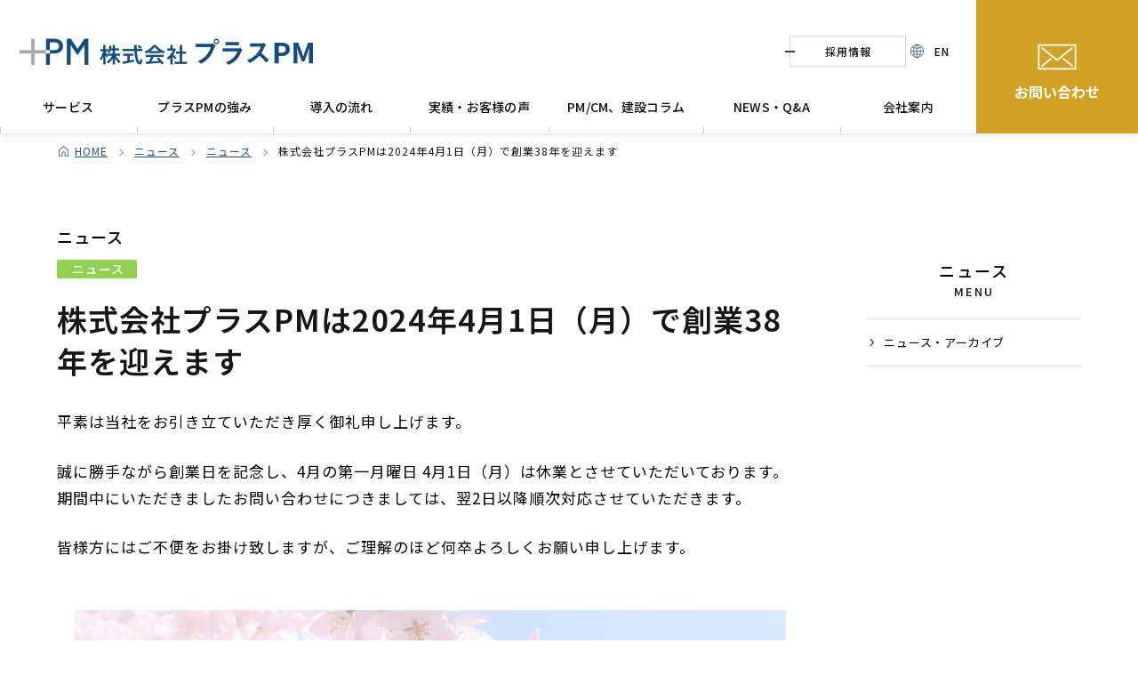

--- FILE ---
content_type: text/html; charset=UTF-8
request_url: https://www.plusweb.co.jp/news/202403250700.html
body_size: 6885
content:
<!DOCTYPE HTML>
<html>
<head>
<!-- Google Tag Manager -->
<script>(function(w,d,s,l,i){w[l]=w[l]||[];w[l].push({'gtm.start':
new Date().getTime(),event:'gtm.js'});var f=d.getElementsByTagName(s)[0],
j=d.createElement(s),dl=l!='dataLayer'?'&l='+l:'';j.async=true;j.src=
'https://www.googletagmanager.com/gtm.js?id='+i+dl;f.parentNode.insertBefore(j,f);
})(window,document,'script','dataLayer','GTM-57DZXK4');</script>
<!-- End Google Tag Manager -->





<meta charset="utf-8">
<meta http-equiv="content-language" content="ja">
<meta name="viewport" content="width=device-width,user-scalable=yes">
<meta name="format-detection" content="telephone=no">
<meta name="author" content="プラスPM" />
<meta name="robots" content="index, follow" />
<title>株式会社プラスPMは2024年4月1日（月）で創業38年を迎えます／ニュース／コンストラクション・マネジメントのプラスPM</title>
<meta name="description" content="コンストラクション・マネジメント実績30年の株式会社プラスPM「株式会社プラスPMは2024年4月1日（月）で創業38年を迎えます／ニュース」ページです。プラスPMは、病院、公共施設、物流・倉庫・工場・研究所等の建設プロジェクトを成功に導くコンストラクション・マネジメントの会社です。
">
<link rel="canonical" href="https://www.plusweb.co.jp/news/202403250700.html" />
<meta name="twitter:card" content="summary_large_image"></meta>
<meta name="twitter:site" content="@pluspmjp" />
<meta property="og:url" content="https://www.plusweb.co.jp/news/202403250700.html" />
<meta property="og:title" content="株式会社プラスPMは2024年4月1日（月）で創業38年を迎えます／ニュース／コンストラクション・マネジメントのプラスPM" />
<meta property="og:description" content="コンストラクション・マネジメント実績30年の株式会社プラスPM「株式会社プラスPMは2024年4月1日（月）で創業38年を迎えます／ニュース」ページです。プラスPMは、病院、公共施設、物流・倉庫・工場・研究所等の建設プロジェクトを成功に導くコンストラクション・マネジメントの会社です。
" />
<meta property="og:image" content="https://www.plusweb.co.jp/news/images/240325_X%20OGP.jpg" />
<!-- 共通スクリプト -->
<!--[if lt IE 9]>
<script src="/_site-assets/js-vendor/html5shiv.js"></script>
<![endif]-->
<link rel="stylesheet" href="/_site-assets/css/main.css">
<link type="text/css" rel="stylesheet" href="/_site-assets/css/header-pc.css" media="all and (min-width: 821px), print">
<link type="text/css" rel="stylesheet" href="/_site-assets/css/header-sp.css" media="only screen and (max-width: 820px)">
<link rel="stylesheet" href="https://www.plusweb.co.jp/_site-assets/css/blog.css">
<link rel="alternate" type="application/rss+xml" title="RSS" href="https://www.plusweb.co.jp/index.xml">
<!-- //共通スクリプト -->
<script type="text/javascript">
document.addEventListener('DOMContentLoaded', function () {
var target_toc_id = 'toc';
var target_headline = '.contents_L h2';
var toc_contents = document.getElementById( target_toc_id );
var matches = document.querySelectorAll( target_headline );
var ul = document.createElement('ol');
matches.forEach( function (value, i) {
if ( value.id === '' ) {   // if tag has no id, add id
value.id = i;
}
var li = document.createElement('li');
var a = document.createElement('a');
a.innerHTML = value.innerHTML;
a.href = '#' + value.id;
li.appendChild(a);
ul.appendChild(li);
});
toc_contents.appendChild(ul);
});
</script>
</head>
<body id="top" class="drawer drawer--top">
<!-- Google Tag Manager (noscript) -->
<noscript><iframe src="https://www.googletagmanager.com/ns.html?id=GTM-57DZXK4"
height="0" width="0" style="display:none;visibility:hidden"></iframe></noscript>
<!-- End Google Tag Manager (noscript) -->
<!-- ヘッダー＆メインメニュー -->
<header>
<div class="header__wrap">
<div class="header__inner">
<p class="header__logo"><a href="/" class="logo">コンストラクション・マネジメント 株式会社プラスPM</a></p>
<div class="header__sub">
<ul>
<li class="sub_nav"><a href="/careers/">採用情報</a></li>
<li class="sub_en"><a href="/en/"><img src="/_site-assets/img/ic-earth.svg">EN</a></li>
</ul>
</div><!--/sub_nav-->
<div class="header__nav">
<button id="js-humberger" type="button" class="humberger" aria-controls="navigation" aria-expanded="false">
<span class="humberger__line"></span>
<span class="humberger__text"></span>
</button>
<div class="header__nav-area js-nav-area" id="navigation">
<nav id="js-global-navigation" class="global-navigation">
<ul class="global-navigation__list">
<li class="js-megaMenu p-megaMenu global-navigation__list-item">
<button type="button" class="js-button-megaMenu global-navigation__link -accordion js-sp-accordion-trigger" aria-expanded = "false" aria-controls="accordion1">
<a href="/service/" class="tEvent">サービス</a><span></span>
</button>
<div id="accordion1" class="p-megaMenu__navigation accordion js-accordion">
<div class="p-megaMenu__inner">
<div class="header__nav-sublead">プラスPMが提供するサービスを用途に分けてご紹介します</div>
<div class="header__nav-subttl"><a href="/service/">サービス TOP</a></div>
<ul class="accordion__list">
<li><a href="/service/hospital.html" class="accordion__link">病院・医療施設</a></li>
<li><a href="/service/hospital-improvement.html" class="accordion__link">新病院建設で収益改善</a></li>
<li><a href="/service/factory.html" class="accordion__link">生産工場・物流施設</a></li>
<li><a href="/service/school.html" class="accordion__link">学校・教育施設</a></li>
<li><a href="/service/public-hospital.html" class="accordion__link">国公立病院</a></li>
<li><a href="/service/datacenter.html" class="accordion__link">データセンター</a></li>
<li><a href="/service/overseas-expansion.html" class="accordion__link">海外進出支援</a></li>
<li><a href="/service/zeb.html" class="accordion__link">プラスPMと共に目指すZEB</a></li>
<li><a href="/service/sdgs.html" class="accordion__link">プラスPMと共に創るSDGs</a></li>
<li><a href="/service/management-company.html" class="accordion__link">維持管理業者選定支援</a></li>
</ul>
</div>
</div>
</li>
<!--メガ無しリンクサンプル <li class="global-navigation__list-item"><a href="http://test.plusweb.co.jp/flow/" class="global-navigation__link">導入の流れ･費用</a></li>-->
<li class="js-megaMenu p-megaMenu global-navigation__list-item">
<button type="button" class="js-button-megaMenu global-navigation__link -accordion js-sp-accordion-trigger" aria-expanded = "false" aria-controls="accordion2">
<a href="/strength/" class="tEvent">プラスPMの強み</a><span></span>
</button>
<div id="accordion2" class="p-megaMenu__navigation accordion js-accordion">
<div class="p-megaMenu__inner">
<div class="header__nav-sublead">プラスPM独自の強みとCM採用のメリットをご紹介します</div>
<div class="header__nav-subttl"><a href="/strength/">プラスPMの強み TOP</a></div>
<ul class="accordion__list">
<li><a href="/strength/" class="accordion__link">プラスPMの強み</a></li>
<li><a href="/strength/cm.html" class="accordion__link">図解で分かる！コンストラクションマネジメントとは</a></li>
</ul>
</div>
</div>
</li>
<li class="js-megaMenu p-megaMenu global-navigation__list-item">
<button type="button" class="js-button-megaMenu global-navigation__link -accordion js-sp-accordion-trigger" aria-expanded = "false" aria-controls="accordion3">
<a href="/flow/" class="tEvent">導入の流れ</a><span></span>
</button>
<div id="accordion3" class="p-megaMenu__navigation accordion js-accordion">
<div class="p-megaMenu__inner">
<div class="header__nav-sublead">プラスPMでのサービス導入までのプロセスと費用感をご紹介します</div>
<div class="header__nav-subttl"><a href="/flow/#faq-qa">導入の流れ TOP</a></div>
<ul class="accordion__list">
<li><a href="/flow/?id=faq-qa" class="accordion__link">よくあるご質問</a></li>
<li><a href="/flow/?id=sec02" class="accordion__link">導入の流れ</a></li>
<li><a href="/flow/?id=sec03" class="accordion__link">費用について</a></li>
</ul>
</div>
</div>
</li>
<li class="js-megaMenu p-megaMenu global-navigation__list-item">
<button type="button" class="js-button-megaMenu global-navigation__link -accordion js-sp-accordion-trigger" aria-expanded = "false" aria-controls="accordion4">
<a href="/point/" class="tEvent">実績・お客様の声</a><span></span>
</button>
<div id="accordion4" class="p-megaMenu__navigation accordion js-accordion">
<div class="p-megaMenu__inner">
<div class="header__nav-sublead">プロジェクト実績とお客様からの評価をご紹介します</div>
<div class="header__nav-subttl"><a href="/point/">実績・お客様の声 TOP</a></div>
<ul class="accordion__list">
<li><a href="/point/" class="accordion__link">実績一覧</a></li>
<li><a href="/point/case-voice.html" class="accordion__link">お客様の声</a></li>
<li><a href="/point/case-hospital.html" class="accordion__link">医療施設</a></li>
<li><a href="/point/case-factory.html" class="accordion__link">生産・物流施設</a></li>
<li><a href="/point/case-public.html" class="accordion__link">公共施設</a></li>
<li><a href="/point/case-school.html" class="accordion__link">教育施設・研究所</a></li>
<li><a href="/point/case-commercial.html" class="accordion__link">商業施設</a></li>
<li><a href="/point/case-office.html" class="accordion__link">オフィス・その他</a></li>
<li><a href="/point/case-oversea.html" class="accordion__link">海外実績</a></li>
</ul>
</div>
</div>
</li>
<li class="js-megaMenu p-megaMenu global-navigation__list-item">
<button type="button"
class="js-button-megaMenu global-navigation__link -accordion js-sp-accordion-trigger"
aria-expanded="false" aria-controls="accordion7">
<a href="/blog/" class="tEvent">PM/CM、建設コラム</a><span></span>
</button>
<div id="accordion7" class="p-megaMenu__navigation accordion js-accordion">
<div class="p-megaMenu__inner">
<div class="header__nav-sublead">工場・病院・教育施設の建築、発注に関するコラムをご覧いただけます</div>
<div class="header__nav-subttl"><a href="/blog/">PM/CM、建設コラム TOP</a></div>
<ul class="accordion__list">
<li><a href="/blog/cm-pm.html" class="accordion__link">CM/PM</a></li>
<li><a href="/blog/order.html" class="accordion__link">発注方式</a></li>
<li><a href="/blog/factory.html" class="accordion__link">生産工場・物流施設</a></li>
<li><a href="/blog/hospital.html" class="accordion__link">病院建設</a></li>
<li><a href="/blog/public.html" class="accordion__link">公共施設</a></li>
<li><a href="/blog/management.html" class="accordion__link">医療経営</a></li>
<li><a href="/blog/school.html" class="accordion__link">教育施設</a></li>
<li><a href="/blog/hotel.html" class="accordion__link">宿泊施設</a></li>
<li><a href="/blog/overseas.html" class="accordion__link">海外</a></li>
</ul>
</div>
</div>
</li>
<li class="js-megaMenu p-megaMenu global-navigation__list-item">
<button type="button" class="js-button-megaMenu global-navigation__link -accordion js-sp-accordion-trigger" aria-expanded = "false" aria-controls="accordion5">
<a href="/faq/" class="tEvent">NEWS・Q&A</a><span></span>
</button>
<div id="accordion5" class="p-megaMenu__navigation accordion js-accordion">
<div class="p-megaMenu__inner">
<div class="header__nav-sublead">プラスPMが発信するコンテンツとよくあるご質問をご覧いただけます</div>
<div class="header__nav-subttl"><a href="/faq/">NEWS・Q&A TOP</a></div>
<ul class="accordion__list">
<li><a href="/faq/?id=faq-qa" class="accordion__link">よくある質問</a></li>
<li><a href="/faq/?id=faq-news" class="accordion__link">NEWSリリース</a></li>
<li><a href="/faq/?id=faq-cm_column" class="accordion__link">建設発注コラム</a></li>
<li><a href="/faq/?id=faq-seminar" class="accordion__link">セミナー情報</a></li>
<li><a href="/faq/?id=faq-movie" class="accordion__link">プラスPMのYouTubeチャンネル</a></li>
<li><a href="/faq/?id=faq-award" class="accordion__link">受賞歴</a></li>
<li><a href="/faq/?id=faq-vision" class="accordion__link">対談コンテンツ</a></li>
<li><a href="/faq/?id=faq-magazine" class="accordion__link">広報誌「Plus Update」</a></li>
</ul>
</div>
</div>
</li>
<li class="js-megaMenu p-megaMenu global-navigation__list-item">
<button type="button" class="js-button-megaMenu global-navigation__link -accordion js-sp-accordion-trigger" aria-expanded = "false" aria-controls="accordion6">
<a href="/about/" class="tEvent">会社案内</a><span></span>
</button>
<div id="accordion6" class="p-megaMenu__navigation accordion js-accordion">
<div class="p-megaMenu__inner">
<div class="header__nav-sublead">プラスPMの企業概要や取り組みをご紹介します</div>
<div class="header__nav-subttl"><a href="/about/">会社案内 TOP</a></div>
<ul class="accordion__list">
<li><a href="/about/" class="accordion__link">会社案内トップ</a></li>
<li><a href="/about/aboutus.html" class="accordion__link">会社概要・アクセス</a></li>
<li><a href="/about/message.html" class="accordion__link">トップメッセージ</a></li>
<li><a href="/clients/" class="accordion__link">主要取引先</a></li>
<li><a href="/about/sdgs.html" class="accordion__link">SDGsへの取り組み</a></li>
<li><a href="/about/award.html" class="accordion__link">CM選奨 受賞実績</a></li>
<li><a href="/about/history.html" class="accordion__link">沿革</a></li>
<li><a href="/form/company-profile.html" class="accordion__link">会社案内資料のダウンロード</a></li>
</ul>
</div>
</div>
</li>
<li class="pcno"><a href="/contact/" class="global-navigation__link">お問い合わせ</a></li>
<li class="pcno">
<ul class="sp-sub">
<li class="sub_nav"><a href="/careers/">採用情報</a></li>
<li class="sub_en"><a href="/en/"><img src="/_site-assets/img/ic-earth.svg">EN</a></li>
</ul>
</li>
</ul>
<div id="js-focus-trap" tabindex="0"></div>
</nav>
</div>
</div>
</div>
<ul class="header-cv spno">
<li><a href="/contact/" class="header__web"><img src="/_site-assets/img/ic-mail-wht.svg" class="header__ic" alt="MAIL">お問い合わせ</a></li>
</ul>
</div>
</header>
<!-- //ヘッダー＆メインメニュー -->
<div id="wrapper">
<section id="topicpath">
<ul>
<li><a href="https://www.plusweb.co.jp/">HOME</a></li>
<li><a href="https://www.plusweb.co.jp/news/">ニュース</a></li>
<li>
<a href="https://www.plusweb.co.jp/news/news.html">ニュース</a>
</li>
<li>株式会社プラスPMは2024年4月1日（月）で創業38年を迎えます</li>
</ul>
</section>
<div class="contents">
<section class="contents_L entry blog">
<p class="blog_title">ニュース</p>
<div class="tag tag_co"><span>ニュース</span></div>
<h1 class="blogtitle">株式会社プラスPMは2024年4月1日（月）で創業38年を迎えます</h1>
<p>平素は当社をお引き立ていただき厚く御礼申し上げます。</p>
<p>誠に勝手ながら創業日を記念し、4月の第一月曜日 4月1日（月）は休業とさせていただいております。<br />期間中にいただきましたお問い合わせにつきましては、翌2日以降順次対応させていただきます。</p>
<p>皆様方にはご不便をお掛け致しますが、ご理解のほど何卒よろしくお願い申し上げます。</p>
<p><a href="/news/images/9ea0563fa398d1991fac385553069913fc5f60ab.jpg"><img alt="240325_X OGP.jpg" src="/news/_mt_cache/2024/03/9ea0563fa398d1991fac385553069913fc5f60ab-thumb-800xauto-2073.jpg" width="800" height="420" class="mt-image-center" style="text-align: center; display: block; margin: 0 auto 20px;" /></a></p>
<hr />
<h4>関連記事</h4>
<ul>
<li><a href="https://www.plusweb.co.jp/news/202403010700.html">2024年3月1日 福岡支店を開設しました</a></li>
<li><a href="https://www.plusweb.co.jp/movie/842.html">プラスPMの会社紹介ムービーを公開しました</a></li>
<li><a href="https://www.plusweb.co.jp/news/202312290940.html">プラスPM「中途採用向け」企業紹介ムービーを公開しました</a></li>
<li><a href="https://www.plusweb.co.jp/news/202312290940.html"></a><a href="https://www.plusweb.co.jp/strength/">「プラスPMの強み」ページをリニューアルしました</a></li>
</ul>
<p></p>
</section>
<!-- サイド MENU -->
<section id="side">
<h2><a href="https://www.plusweb.co.jp/news/">ニュース</a>MENU</h2>
<ul>
<li><a href="/news/">ニュース・アーカイブ</a></li>
</ul>
</section>
<!-- /サイド MENU -->
</div><!--/contents-->
<div class="contents">
<section class="entry">
<h2 class="heading-B">プラスPMについてもっと詳しく知る</h2>
<ul id="recomend_navi">

<li>
<a href="/strength/">
<div class="img"><img src="/_cv_include/images/cv_strength.jpg" alt="プラスPMの強み"><h2 class="label">プラスPMの強み</h2></div>
</a>
<p class="desc">プラスPMのコントラクションマネジメント（CM）の特徴や、CMについてを解説しています。</p
</li>

<li>
<a href="/flow/">
<div class="img"><img src="/_cv_include/images/cv_flow.jpg" alt="導入の流れ･費用"><h2 class="label">導入の流れ･費用</h2></div>
</a>
<p class="desc">プラスPMのコンストラクションマネジメントの導入までの流れと、費用についてご覧いただけます。</p>
</li>

<li>
<a href="/about/">
<div class="img"><img src="/_cv_include/images/cv_about.jpg" alt="会社案内"><h2 class="label">会社案内</h2></div>
</a>
<p class="desc">プラスPMの会社概要・アクセスや主要取引先、沿革やトップメッセージをご覧いただけます。</p>
</li>

<li>
<a href="/faq/">
<div class="img"><img src="/_cv_include/images/cv_faq.jpg" alt="Q&A・最新情報"><h2 class="label">Q&A・最新情報</h2></div>
</a>
<p class="desc">よくあるご質問や建設発注に関するコラム、資料ダウンロードなど、お役立ち情報をまとめています。</p>
</li>

</ul>
</section>
</div>



<section id="cv">
<h2>プラスPMへの<span>お問い合わせ</span></h2>
<p class="read">当社コンサルタントによる初期ヒアリングは無料です。まずはお客様のご要望をおうかがいいたします。</p>
<div class="cv_inner">
  <div class="tel">
    <div class="tel_l"><img src="/_site-assets/img/cv_icon_tel.png" alt="電話"></div>
    <div class="tel_r">
      <ul>
        <li><p><a href="tel:08008050660">0800-805-0660</a></p></li>
      </ul>
      <p class="txt_s" style="font-size:14px;line-height: 1.2;">受付時間　平日9:30～17:30<br><span style="font-size:11px;">（夏期休業および年末年始を除く）</span></p><p class="txt_s" style="font-size:11px;line-height: 1.2;">当社サービスに関するお問い合わせ専用の番号となります</p>
    </div>
  </div><!--/tel-->
  <div class="web">
    <a href="/contact/">
    <div class="web_l">
      <img src="/_site-assets/img/cv_icon_web.png" alt="メール">
    </div>
    <div class="web_r">
      <h3>ホームページからの<br>お問い合わせ</h3>
      <p class="txt_s">お気軽に<span>お問い合わせください</span></p>
    </div>
    </a>
  </div><!--/web-->
  </div><!--/cv_inner-->
</section>


</div><!--/wrapper-->
<div class="gotop"><a href="#top" title="ページトップに戻る">ページトップに戻る</a></div>
<!-- フッター -->
<footer>
<div class="footer_inner_new">
<div class="footer_inner_L">
<h2><a href="https://www.plusweb.co.jp/" title="コンストラクション・マネジメント TOP">コンストラクション・マネジメント 株式会社プラスPM</a></h2>
<ul>
<li>一級建築士事務所 東京都知事 第52394号 / <span>大阪府知事登録（チ）第12493号</span></li>
<li>宅地建物取引業者 大阪府知事(4)第51888号</li>
</ul>
</div>
<div class="footer_inner_R">
<p>コンストラクションマネジメント実績30年のプラスPM。建設品質向上とコスト削減で、建設プロジェクトを成功に導くコンストラクションマネジメントの<span>会社です。</span></p>
<div class="footer_nav">
<ul>
<li><a href="https://www.plusweb.co.jp/service/">サービス</a></li>
<li><a href="https://www.plusweb.co.jp/strength/">プラスPMの強み</a></li>
<li><a href="https://www.plusweb.co.jp/flow/">導入の流れ</a></li>
<li><a href="https://www.plusweb.co.jp/point/">実績・お客様の声</a></li>
<li><a href="https://www.plusweb.co.jp/blog/">PM/CM、建設コラム</a></li>
<li><a href="https://www.plusweb.co.jp/faq/">NEWS・Q&amp;A</a></li>
<li><a href="https://www.plusweb.co.jp/about/">会社案内</a></li>
<li><a href="https://www.plusweb.co.jp/contact/">お問い合わせ</a></li>
</ul>
<hr>
<ul>
<li><a href="https://www.plus-pm.com/ja/" target="_blank">海外での建設プロジェクト支援</a></li>
<li><a href="https://www.plusweb.co.jp/careers/">採用情報</a></li>
</ul>
</div><!--/footer_nav-->
</div>
</div>
<div class="footer_bottom">
<div class="footer_bottom_inner">
<ul>
<li><a href="https://www.plusweb.co.jp/policy/">サイトポリシー</a></li>
<li><a href="https://www.plusweb.co.jp/policy/index.html?id=sec01">個人情報の取り扱いについて</a></li>
</ul>
<p><small>Copyright &copy; <span id="copyright-year"></span> Plus PM All Rights Reserved.</small></p>
<script>
document.getElementById('copyright-year').innerHTML = new Date().getFullYear();
</script>
</div>
</div>
</footer>
<!-- //フッター -->
<!--js-->
<link rel="stylesheet" href="https://www.plusweb.co.jp/_site-assets/css-vendor/drawer.min.css">
<link rel="stylesheet" href="https://fonts.googleapis.com/earlyaccess/notosansjp.css">
<script src="https://ajax.googleapis.com/ajax/libs/jquery/1.9.1/jquery.min.js"></script> 
<script src="https://www.plusweb.co.jp/_site-assets/js-vendor/infiniteslidev2.js"></script>
<script src="https://www.plusweb.co.jp/_site-assets/js-vendor/followscrolling.js"></script>
<script src="https://www.plusweb.co.jp/_site-assets/js-vendor/jquery.easing.1.3.js"></script>
<script src="https://www.plusweb.co.jp/_site-assets/js-vendor/iscroll.min.js"></script>
<script src="https://www.plusweb.co.jp/_site-assets/js-vendor/drawer.min.js"></script>
<script src="https://www.plusweb.co.jp/_site-assets/js-vendor/jquery.matchHeight.js"></script>
<script src="https://www.plusweb.co.jp/_site-assets/js/faq.js"></script>
<script src="https://www.plusweb.co.jp/_site-assets/js/style.js"></script>
<link rel="stylesheet" href="/_site-assets/css-vendor/luminous-basic.css">
<script src="/_site-assets/js-vendor/luminous.js"></script>
<script>
jQuery(document).ready(function($) {
if (window.matchMedia( '(min-width: 821px)' ).matches) {
$.ajax({
url: '/_site-assets/js/pc-menu.js',
dataType: 'script',
cache: false
});
} else {
$.ajax({
url: '/_site-assets/js/smp-menu.js',
dataType: 'script',
cache: false
});
};
});
</script>
<link rel="stylesheet" href="/_site-assets/css-vendor/slick_slider/slick_co.css">
<link rel="stylesheet" href="/_site-assets/css-vendor/slick_slider/slick-theme_co.css">
<script src="/_site-assets/js-vendor/slick_slider/slick.min.js"></script>
<!-- いちにのアクセス解析 -->
<script async type="text/javascript">//<![CDATA[
try{var __bit_referrer=escape(document.referrer);var __bit_page=escape(document.URL);document.write('<\u0073cript async type="text/javascript" src="https://ssl.12no3.com/logwrite2020.php?&s_id=client&u_id=plpm&d='+__bit_referrer+'&p='+__bit_page+'"></\u0073cript>');}catch(e){}
//]]></script>
<script type="text/javascript">
piAId = '564912';
piCId = '77598';
piHostname = 'pi.pardot.com';
(function() {
function async_load(){
var s = document.createElement('script'); s.type = 'text/javascript';
s.src = ('https:' == document.location.protocol ? 'https://pi' : 'http://cdn') + '.pardot.com/pd.js';
var c = document.getElementsByTagName('script')[0]; c.parentNode.insertBefore(s, c);
}
if(window.attachEvent) { window.attachEvent('onload', async_load); }
else { window.addEventListener('load', async_load, false); }
})();
</script>
<!-- User Insight PCDF Code Start :  -->
<script type="text/javascript">
var _uic = _uic ||{}; var _uih = _uih ||{};_uih['id'] = 54447;
_uih['lg_id'] = '';
_uih['fb_id'] = '';
_uih['tw_id'] = '';
_uih['uigr_1'] = ''; _uih['uigr_2'] = ''; _uih['uigr_3'] = ''; _uih['uigr_4'] = ''; _uih['uigr_5'] = '';
_uih['uigr_6'] = ''; _uih['uigr_7'] = ''; _uih['uigr_8'] = ''; _uih['uigr_9'] = ''; _uih['uigr_10'] = '';
_uic['uls'] = 1;
/* DO NOT ALTER BELOW THIS LINE */
/* WITH FIRST PARTY COOKIE */
(function() {
var bi = document.createElement('script');bi.type = 'text/javascript'; bi.async = true;
bi.src = '//cs.nakanohito.jp/b3/bi.js';
var s = document.getElementsByTagName('script')[0];s.parentNode.insertBefore(bi, s);
})();
</script>
<!-- User Insight PCDF Code End :  -->
</body>

</html>


--- FILE ---
content_type: text/css
request_url: https://www.plusweb.co.jp/_site-assets/css/main.css
body_size: 26548
content:
@charset "UTF-8";
/*=====================================
初期設定
=====================================*/
html, body {
	margin: 0px;
	padding: 0px;
	/*height: 100%;*/
	width: 100%;
	color: #161616;
	font-family: "メイリオ", "Meiryo", "ＭＳ Ｐゴシック", "MS P Gothic", "ヒラギノ角ゴ Pro W3", "Hiragino Kaku Gothic Pro", "Osaka", sans-serif;
}
/* タグのリセット */
h1, h2, h3, h4, h5, h6, p, address, ul, li, dl, dt, dd, caption, img, form, blockquote, label {
	padding: 0px;
	margin: 0px;
	border: none;
	font-size: 100%;
	font-style: normal;
	font-weight: normal;
	line-height: 100%;
	list-style-type: none;
}
ol li {
	list-style-type: decimal !important;
}
table, th, td {
	/*	border: none;*/
	font-size: 100%;
	font-style: normal;
	font-weight: normal;
	line-height: 160%;
	list-style-type: none;
}
/* テキストエリア内文字サイズのブラウザ間での統一 */
textarea {
	font-size: 100%;
}
/* 画像の下にできる隙間を除去 */
/* 画像綺麗に縮小 */
img {
	vertical-align: bottom;
	-ms-interpolation-mode: bicubic;
}
/* 基本float */
.fl-imgleft {

}
.fl-imgright {

}
.fl-imgleft p, .fl-imgright p {
	margin-bottom: 0px !important;
}
/*揃え*/
.txt-left {
	text-align: left!important
}
.txt-right {
	text-align: right!important
}
.txt-center {
	text-align: center!important
}
.fc-01 {
	color:#365E8D!important;
}
.fc-02 {
	color:#666666!important;
}
.bc-01 {
	background-color:#fcfcfc!important;
}
.fw-normal {
	font-weight: normal!important;
}
/* float解除 */
.clear {
	clear: both;
	font-size: 1%;
	line-height: 1%;
	width: 1%;
	overflow:hidden;
	display:block;
	visibility: hidden;
	height: 0;
	content : "";
}
/*IE8対応*/
article, aside, details, figcaption, figure, footer, header, hgroup, menu, nav, section {
	display: block;
	margin:0;
	padding:0;
}
/* フォントレンダリング設定: 1x解像度ではsubpixel、2x以上の解像度ではgrayscale */
body {
  -webkit-font-smoothing: subpixel-antialiased;
  -moz-osx-font-smoothing: unset;
}
@media only screen and
(-webkit-min-device-pixel-ratio: 2),
(min-resolution: 2dppx) {
  body {
    -webkit-font-smoothing: antialiased;
    -moz-osx-font-smoothing: grayscale;
  }
}
/*=====================================
テキスト系
=====================================*/
a {
	color:#274e7f;
	word-break: break-all;
}
a:hover {
	color:#5b93da;
}
a p {
	color:#274e7f;
}
a:hover p {
	color:#5b93da;
}
li a p {
	color:#274e7f;
}
li a:hover p {
	color:#5b93da;
}
.fs-es {
	font-size:0.6em !important;
}
.fs-s {
	font-size:0.8em !important;
}
.fs-ls {
	font-size:0.9em !important;
}
.fs-l {
	font-size:1.2em !important;
}
.fs-el {
	font-size:1.4em !important;
}
.fs-eel {
	font-size:1.8em !important;
}
.fw-b {
	font-weight:bold;
}
.fs30 {
	font-size:30px !important;
}
a img.fadein{ transition: all  0.3s ease;}
a:hover img.fadein{ opacity: 0.7; transition: all  0.3s ease;}

/* ----------------------------------------------------------------
		base
----------------------------------------------------------------*/
body {margin: 0; padding: 0; position:relative; }

/*notosansjp*/
@import url(https://fonts.googleapis.com/earlyaccess/notosansjp.css);
body { font-family: 'Noto Sans JP', sans-serif; font-size: 100%; -webkit-font-smoothing: antialiased; -moz-osx-font-smoothing: grayscale; position:relative;background: #fff;}
a{ margin: 0; padding: 0; outline: none;}

@media screen and (max-width: 640px) {
img{ width: 100%; vertical-align: bottom; line-height:0px;}
}/*END*/

table {border-collapse: collapse;　border-spacing: 0;}/*tableリセット*/

.cn{ text-align: center;}
.le{ text-align: left;}
.ri{ text-align: right;}

.pc{ display: inline-block;}
.sp{ display: none;}
@media screen and (max-width: 640px) {
.pc{ display: none;}
.sp{ display: inline-block;}
}/*END*/

.red{ color: #f00;}

.clear{clear: both;}
.clearfix:after { content:" "; display:block; clear:both;}/*clearfix*/


/*=====================================
基本レイアウト
=====================================*/


	/*=====================================
	ヘッダー:2407改/header-px,header-sp参照
	=====================================*/


/*=====================================
メインメニュー
=====================================*/
/*nav*/
header .header_inner nav { width: 100%; max-width: 1200px; position: absolute; left: 0px; bottom:0px; }
header .header_inner nav ul{ width: 100%;  position: relative;}
header .header_inner nav ul:after { content:" "; display:block; clear:both;}/*clearfix*/
header .header_inner nav ul:before { background:#ccc ; right: -1px; bottom: 0px; width: 1px; height: 7px;  position: absolute; content:" "; display:block;  z-index: 5; }
header .header_inner nav ul li { position: relative; float: left; font-size: 13px; line-height: 53px; letter-spacing: 2px; font-weight: 500; text-align: center; margin: 0; padding: 0; transition: 0.3s; overflow: hidden;}
header .header_inner nav ul li:before { background:#ccc ; left: 0px; bottom: 0px; width: 1px; height: 7px;  position: absolute; content:" "; display:block;  z-index: 5; }
header .header_inner nav ul li a{ width: 100%; display: block; text-decoration: none; color: #000;}
header .header_inner nav ul li a:hover{ color: #000;}/*274e7f*/
header .header_inner nav ul li a:after { position: relative; left: 50%; bottom: -4px; background: #274e7f; height: 2px; width: 93%; padding: 0 0%; margin-left: -46%; content:" "; display:block; clear:both; transition: 0.3s;}
header .header_inner nav ul li a:hover:after { position: relative; left: 50%; bottom: 0px; background: #274e7f; height: 2px; width: 93%; padding: 0 0%; margin-left: -46%; content:" "; display:block; clear:both;}
/*active*/
header .header_inner nav ul li.active a:after { position: relative; left: 50%; bottom: 0px; background: #274e7f; height: 2px; width: 93%; padding: 0 0%; margin-left: -46%; content:" "; display:block; clear:both;}
header .header_inner nav ul li:nth-child(1){ width: 14.8%; }
header .header_inner nav ul li:nth-child(2){ width: 12.5%; }
header .header_inner nav ul li:nth-child(3){ width: 19%; }
header .header_inner nav ul li:nth-child(4){ width: 16.4%; }
header .header_inner nav ul li:nth-child(5){ width: 11.1%; }
header .header_inner nav ul li:nth-child(6){ width: 13.1%; }
header .header_inner nav ul li:nth-child(7){ width: 13.1%; }
@media only screen and (max-width: 950px) {
header .header_inner nav ul li { float: left; font-size: 13px; line-height: 53px; letter-spacing: 0.5px; font-weight: 500; text-align: center; margin: 0; padding: 0;}
}/*END*/
@media only screen and (max-width: 800px) {
header .header_inner nav ul li { float: left; font-size: 12px; line-height: 53px; letter-spacing: 0.5px; font-weight: 500; text-align: center; margin: 0; padding: 0;}
}/*END*/
@media only screen and (max-width: 750px) {
header .header_inner nav { display: none;}
}/*END*/

/*sub_nav*/
header .header_inner .sub_nav { float: right; width:400px; height: 33px; max-width: 1200px; border: solid 1px #d9d9d9; margin: 34px 0 0 0; position: relative; transition: 0.3s;}
header .header_inner .sub_nav:before { width:11px; height: 2px; background: #234672; position: absolute; left: -6px; top: 50%; margin: -1px 0 0 0; content:" "; display: block;  }
header .header_inner .sub_nav ul:after { content:" "; display:block; clear:both;}/*clearfix*/
header .header_inner .sub_nav ul li{ float: left;  font-size: 12px; line-height: 33px; letter-spacing: 1px; font-weight: 500; position: relative;}
header .header_inner .sub_nav ul li:before { background:#ccc ; right: 0px; top: 50%; width: 1px; height: 17px;  position: absolute; margin: -8.5px 0 0 0; content:" "; display:block;  z-index: 5; }
header .header_inner .sub_nav ul li:nth-child(3):before { display: none; }
header .header_inner .sub_nav ul li a{ width: 100%; display: block; text-decoration: none; color: #000; transition: 0.3s;}
header .header_inner .sub_nav ul li a:hover{ color: #888;}
header .header_inner .sub_nav ul li:nth-child(1){ width: 50%; text-indent: 10px; }
header .header_inner .sub_nav ul li:nth-child(2){ width: 25%; }
header .header_inner .sub_nav ul li:nth-child(3){ width: 25%; }
@media only screen and (max-width: 950px) {
header .header_inner .sub_nav { float: right; width:278px; height: 33px; letter-spacing: 1px; max-width: 1200px; border: solid 1px #d9d9d9; margin: 34px 0 0 0; position: relative; }
}/*END*/
@media only screen and (max-width: 800px) {
header .header_inner .sub_nav { float: right; width:278px; height: 33px; letter-spacing: 0px; max-width: 1200px; border: solid 1px #d9d9d9; margin: 34px 0 0 0; position: relative; }
header .header_inner .sub_nav ul li{ float: left;  font-size: 11px; line-height: 33px; letter-spacing: 0px; font-weight: 500; position: relative;}

}/*END*/
@media only screen and (max-width: 750px) {
header .header_inner .sub_nav { display: none;}
}/*END*/

/*====== スマホ用 drawer-nav ======*/
/*nav*/
@media only screen and (max-width: 750px) {
.drawer-nav nav { width: 100%; max-width: 1200px; position: relative; left: inherit; bottom:inherit; }
.drawer-nav nav ul{ width: 100%;  position: relative;}
.drawer-nav nav ul:after { content:" "; display:block; clear:both;}/*clearfix*/
.drawer-nav nav ul:before { background:#ccc ; right: -1px; bottom: 0px; width: 1px; height: 7px;  position: absolute; content:" "; display:block;  z-index: 5; }
.drawer-nav nav ul li { position: relative; float: none; width: 100%; font-size: 13px; line-height: 48px; letter-spacing: 2px; font-weight: 500; text-align: center; margin: 0; padding: 0; transition: 0.3s; overflow: hidden;}
.drawer-nav nav ul li:before { background:#ccc ; left: 0px; bottom: 0px; width: 1px; height: 7px;  position: absolute; content:" "; display:block;  z-index: 5; }
.drawer-nav nav ul li a{ width: 100%; display: block; text-decoration: none; color: #000;}
.drawer-nav nav ul li a:hover{ color: #000;}/*274e7f*/
.drawer-nav nav ul li a:after { position: relative; left: 50%; bottom: 0px; background: #ccc; height: 1px; width: 95%; padding: 0 0%; margin-left: -47.5%; content:" "; display:block; clear:both; transition: 0.3s;}
.drawer-nav nav ul li a:hover:after { position: relative; left: 50%; bottom: 0px; background: #ccc; height: 1px; width: 95%; padding: 0 0%; margin-left: -47.5%; content:" "; display:block; clear:both;}
}/*END*/

/*sub_nav*/
@media only screen and (max-width: 750px) {
.drawer-nav .sub_nav { float: none; width:100%; height: auto; max-width: 500px; border: none; margin: 0px auto; position: relative; transition: 0.3s;}
.drawer-nav .sub_nav:before { display: none;  }
.drawer-nav .sub_nav ul:after { content:" "; display:block; clear:both;}/*clearfix*/
.drawer-nav .sub_nav ul li{ float: left;  font-size: 12px; line-height: 50px; text-align: center; letter-spacing: 0px; font-weight: 500; position: relative;}
.drawer-nav .sub_nav ul li:before { background:#ccc ; right: 0px; top: 50%; width: 1px; height: 17px;  position: absolute; margin: -8.5px 0 0 0; content:" "; display:block;  z-index: 5; }
.drawer-nav .sub_nav ul li:nth-child(2):before { display: none; }
.drawer-nav .sub_nav ul li a{ width: 100%; display: block; text-decoration: none; color: #000; transition: 0.3s;}
.drawer-nav .sub_nav ul li a:hover{ color: #000;}
.drawer-nav .sub_nav ul li:nth-child(1){ width: 50%; text-indent: inherit; }
.drawer-nav .sub_nav ul li:nth-child(2){ width: 50%; }
.drawer-nav .sub_nav ul li:nth-child(3){ width: 50%; }
.drawer-nav .sub_nav ul li:nth-child(4){ width: 50%; }
}/*END*/
@media only screen and (max-width: 400px) {
.drawer-nav .sub_nav ul li{ float: left;  font-size: 11px; line-height: 50px; letter-spacing: 0px; font-weight: 500; position: relative; }
.drawer-nav .sub_nav ul li:before { background:#ccc ; right: 0px; top: 50%; width: 1px; height: 17px;  position: absolute; margin: -8.5px 0 0 0; content:" "; display:block;  z-index: 5; }
}/*END*/

/*===== ハンバーガー メニュー =====*/
.btn_drawer{ display: none;}
.drawer-nav{ display: none;}
@media screen and (max-width: 750px) {
.btn_drawer{ display:inline-block;}
.drawer-nav{ display:inline-block;}
}/*END*/




/*=====================================
フッター
=====================================*/
footer { width: 100%; background: #474747; position: relative; clear: both; }
footer a { color: #ccc; transition: 0.3s;}
footer a:hover{ color: #fff; filter:alpha(opacity=60); -moz-opacity: 0.6; opacity: 0.6;}
footer .footer_inner { width: 95%; max-width: 1100px; margin: 0 auto; color: #ccc; padding: 10px 0 40px 0;}
footer .footer_inner:after { content:" "; display:block; clear:both;}/*clearfix*/
/*footer_inner_L*/
footer .footer_inner .footer_inner_L{ float: left; width: 47%;  }
footer .footer_inner .footer_inner_L h1 a{ width: 90%; height: 82px; max-width: 400px; background: url(../img/footer_logo.png) left bottom no-repeat; background-size: contain; margin: 15px 0 0 0; text-indent: -9999px; display: block; filter:alpha(opacity=80); -moz-opacity: 0.8; opacity: 0.8; transition: 0.3s;}
footer .footer_inner .footer_inner_L ul{ width: 83%; margin:3px 0 0 12.4%;}
footer .footer_inner .footer_inner_L ul li{ font-size: 11px; line-height: 20px; }
/*footer_inner_R*/
footer .footer_inner .footer_inner_R{ float: right; width: 53%; margin-top: 35px; }
footer .footer_inner .footer_inner_R h2{ font-size: 15px; line-height: 20px; font-weight: 500; letter-spacing: 1px; margin-right: 20px; float: left; }
footer .footer_inner .footer_inner_R p{ font-size: 11px; line-height: 20px; }
footer .footer_inner .footer_inner_R .footer_co_BOX{ border-top:solid #727272 1px; clear: both; margin-top: 7px;}
footer .footer_inner .footer_inner_R .footer_co_BOX:after { content:" "; display:block; clear:both;}/*clearfix*/
footer .footer_inner .footer_inner_R .footer_co_BOX ul{ float: left; width: 44.5%; margin-top: 12px; }
footer .footer_inner .footer_inner_R .footer_co_BOX ul li{ font-size: 18px; line-height: 30px; letter-spacing: 2px; }
footer .footer_inner .footer_inner_R .footer_co_BOX ul li a{ font-size: 22px; line-height: 30px; letter-spacing: 3px; margin-left: 15px; font-weight: 600; text-decoration: none;}
footer .footer_inner .footer_inner_R .footer_co_BOX p{ float: right; width: 54.5%; font-size: 12px; line-height: 20px; letter-spacing: 0.5px; font-weight: 500; text-align: center; margin-top: 12px; }
footer .footer_inner .footer_inner_R .footer_co_BOX p a{ font-size: 13px; line-height: 13px; letter-spacing: 1px; font-weight: 600;  padding: 11px 0; text-decoration: none; background: #fff; color: #666; width: 80%; margin: 5px auto 0 auto; display: block;  background: url(../img/btn_icon_arrow_g.png) no-repeat center right  10px #fff; background-size: 14px;  border-radius: 50px; -webkit-border-radius: 50px;  -moz-border-radius: 50px;}
@media only screen and (max-width: 1070px) {
/*footer_inner_L*/
footer .footer_inner .footer_inner_L{ float: left; width: 45%;  }
footer .footer_inner .footer_inner_L ul li{ font-size: 10px; line-height: 19px; }
/*footer_inner_R*/
footer .footer_inner .footer_inner_R{ float: right; width: 55%; margin-top: 35px; }
footer .footer_inner .footer_inner_R .footer_co_BOX ul li{ font-size: 17px; line-height: 30px; letter-spacing: 2px; }
footer .footer_inner .footer_inner_R .footer_co_BOX ul li a{ font-size: 21px; line-height: 30px; letter-spacing: 3px; margin-left: 10px; font-weight: 600; text-decoration: none;}
footer .footer_inner .footer_inner_R .footer_co_BOX p{ float: right; width: 54.5%; font-size: 12px; line-height: 20px; letter-spacing: 0.5px; font-weight: 500; text-align: center; margin-top: 12px; }
footer .footer_inner .footer_inner_R .footer_co_BOX p a{ font-size: 12px; line-height: 13px; letter-spacing: 1px; font-weight: 600;  padding: 11px 0; text-decoration: none; background: #fff; color: #666; width: 80%; margin: 5px auto 0 auto; display: block;  background: url(../img/btn_icon_arrow_g.png) no-repeat center right  10px #fff; background-size: 14px;  border-radius: 50px; -webkit-border-radius: 50px;  -moz-border-radius: 50px;}
}/*END*/
@media only screen and (max-width: 980px) {
footer .footer_inner { width: 95%; max-width: 1100px; margin: 0 auto; color: #ccc; padding: 20px 0 40px 0;}
/*footer_inner_L*/
footer .footer_inner .footer_inner_L{ float: none; width: 100%; text-align: center;  }
footer .footer_inner .footer_inner_L h1 a{ width: 90%; height: 82px; max-width: 400px;  background: url(../img/footer_logo.png) left bottom no-repeat; background-size: contain; margin: 15px auto 0 auto; text-indent: -9999px; display: block;  transition: 0.3s;}
footer .footer_inner .footer_inner_L ul{ width: 100%; margin:10px 0 0 0%;}
footer .footer_inner .footer_inner_L ul li{ font-size: 11px; line-height: 20px; letter-spacing: 1px; }
/*footer_inner_R*/
footer .footer_inner .footer_inner_R{ float: none; width: 95%; max-width: 550px; margin: 35px auto 0 auto; }
footer .footer_inner .footer_inner_R h2{ font-size: 15px; line-height: 20px; font-weight: 500; letter-spacing: 1px; margin-right: 20px; float: left; }
footer .footer_inner .footer_inner_R p{ font-size: 11px; line-height: 20px; }
footer .footer_inner .footer_inner_R .footer_co_BOX{ border-top:solid #727272 1px; clear: both; margin-top: 7px;}
footer .footer_inner .footer_inner_R .footer_co_BOX:after { content:" "; display:block; clear:both;}/*clearfix*/
footer .footer_inner .footer_inner_R .footer_co_BOX ul{ float: left; width: 44.5%; margin-top: 12px; }
footer .footer_inner .footer_inner_R .footer_co_BOX ul li{ font-size: 18px; line-height: 30px; letter-spacing: 2px; }
footer .footer_inner .footer_inner_R .footer_co_BOX ul li a{ font-size: 22px; line-height: 30px; letter-spacing: 3px; margin-left: 15px; font-weight: 600; text-decoration: none;}
footer .footer_inner .footer_inner_R .footer_co_BOX p{ float: right; width: 54.5%; font-size: 12px; line-height: 20px; letter-spacing: 0.5px; font-weight: 500; text-align: center; margin-top: 12px; }
footer .footer_inner .footer_inner_R .footer_co_BOX p a{ font-size: 13px; line-height: 13px; letter-spacing: 1px; font-weight: 600;  padding: 11px 0; text-decoration: none; background: #fff; color: #666; width: 80%; margin: 5px auto 0 auto; display: block;  background: url(../img/btn_icon_arrow_g.png) no-repeat center right  10px #fff; background-size: 14px;  border-radius: 50px; -webkit-border-radius: 50px;  -moz-border-radius: 50px;}
}/*END*/
@media only screen and (max-width: 650px) {
footer .footer_inner { width: 95%; max-width: 1100px; margin: 0 auto; color: #fff; padding: 6% 0 8% 0;}
/*footer_inner_L*/
footer .footer_inner .footer_inner_L{ float: none; width: 100%; text-align: center;  }
footer .footer_inner .footer_inner_L h1 a{ width: 90%; height: 80px; max-width: 400px;  background: url(../img/footer_logo.png) left bottom no-repeat; background-size: contain; margin: 0 auto 0 auto; text-indent: -9999px; display: block;  transition: 0.3s;}
footer .footer_inner .footer_inner_L ul{ width: 100%; margin:10px 0 0 0%;}
footer .footer_inner .footer_inner_L ul li{ font-size: 11px; line-height: 20px; letter-spacing: 1px; }
footer .footer_inner .footer_inner_L ul li span{ display: inline-block;}
/*footer_inner_R*/
footer .footer_inner .footer_inner_R{ float: none; width: 95%; max-width: 550px; margin: 35px auto 0 auto; text-align: center; border-top:solid #727272 1px; }
footer .footer_inner .footer_inner_R h2{ font-size: 15px; line-height: 20px; font-weight: 500; letter-spacing: 1px; margin: 30px 0 0 0 ; float: none; }
footer .footer_inner .footer_inner_R p{ font-size: 11px; line-height: 20px; margin-top: 5px; }
footer .footer_inner .footer_inner_R p span{ display: inline-block;}
footer .footer_inner .footer_inner_R .footer_co_BOX{ border-top:none; clear: both; margin-top: 7px;}
footer .footer_inner .footer_inner_R .footer_co_BOX:after { content:" "; display:block; clear:both;}/*clearfix*/
footer .footer_inner .footer_inner_R .footer_co_BOX ul{ float: none; width: 100%; margin-top: 12px; }
footer .footer_inner .footer_inner_R .footer_co_BOX ul li{ font-size: 18px; line-height: 30px; letter-spacing: 2px; text-align: center; }
footer .footer_inner .footer_inner_R .footer_co_BOX ul li a{ font-size: 22px; line-height: 30px; letter-spacing: 3px; margin-left: 15px; font-weight: 600; text-decoration: none;}
footer .footer_inner .footer_inner_R .footer_co_BOX p{ float: none; width: 100%; font-size: 13px; line-height: 20px; letter-spacing: 0.5px; font-weight: 500; text-align: center; margin-top: 20x; }
footer .footer_inner .footer_inner_R .footer_co_BOX p a{ font-size: 13px; line-height: 13px; letter-spacing: 1px; font-weight: 600;  padding: 14px 0; text-decoration: none; background: #fff; color: #666; width: 90%; max-width: 300px; margin: 10px auto 0 auto; display: block;  background: url(..//img/btn_icon_arrow_g.png) no-repeat center right  10px #fff; background-size: 14px;  border-radius: 50px; -webkit-border-radius: 50px;  -moz-border-radius: 50px;}
}/*END*/
@media only screen and (max-width: 400px) {
footer .footer_inner { width: 95%; max-width: 1100px; margin: 0 auto; color: #fff; padding: 5% 0 8% 0;}
footer .footer_inner .footer_inner_L h1 a{ width: 90%; height: 72px; max-width: 400px;  background: url(../img/footer_logo.png) left bottom no-repeat; background-size: contain; margin: 0 auto 0 auto; text-indent: -9999px; display: block;  transition: 0.3s;}
}/*END*/



/*=====================================
フッター  NEW
=====================================*/
footer { width: 100%; background: #474747; position: relative; clear: both; }
footer a { color: #ccc; transition: 0.3s; text-decoration:none;}
footer a:hover{ color: #fff; filter:alpha(opacity=60); -moz-opacity: 0.6; opacity: 0.6;}
footer .footer_inner_new { width: 95%; max-width: 1100px; margin: 0 auto; color: #ccc; padding: 25px 0 17px 0;}
footer .footer_inner_new:after { content:" "; display:block; clear:both;}/*clearfix*/
/*footer_inner_L*/
footer .footer_inner_new .footer_inner_L{ float: left; width: 47%;  margin: 0px 0 0 0; }
footer .footer_inner_new .footer_inner_L h2 a{ width: 90%; height: 82px; max-width: 400px; background: url(../img/footer_logo.png) left bottom no-repeat; background-size: contain; text-indent: -9999px; display: block; filter:alpha(opacity=80); -moz-opacity: 0.8; opacity: 0.8; transition: 0.3s;}
footer .footer_inner_new .footer_inner_L ul{ width: 83%; margin:3px 0 0 12.4%;}
footer .footer_inner_new .footer_inner_L ul li{ font-size: 11px; line-height: 20px; }
/*footer_inner_R*/
footer .footer_inner_new .footer_inner_R{ float: right; width: 53%; margin-top: 0px;}
footer .footer_inner_new .footer_inner_R p{ font-size: 13px; line-height: 1.2; }
footer .footer_inner_new .footer_inner_R .footer_nav ul::after { content:" "; display:block; clear:both;}/*clearfix*/
footer .footer_inner_new .footer_inner_R .footer_nav ul:nth-child(1){ margin-top: 20px; }
footer .footer_inner_new .footer_inner_R .footer_nav ul:nth-child(2){ margin-top: 13px; float: left; }
footer .footer_inner_new .footer_inner_R .footer_nav ul li{ float: left; margin-right: 20px; }
footer .footer_inner_new .footer_inner_R .footer_nav ul li a{ font-size: 13px; line-height: 1; padding: 6px 10px 6px 14px; display: inline-block; position: relative;}
footer .footer_inner_new .footer_inner_R .footer_nav ul li a::before{ content: ''; position: absolute; left: 0px; top: 50%; width: 10px; height: 10px; margin-top: -4px; background: url(../img/btn_icon_arrow_w.png) left top no-repeat; background-size: cover; display: block; }
@media only screen and (max-width: 1070px) {
/*footer_inner_L*/
footer .footer_inner_new .footer_inner_L{ float: left; width: 45%;  }
footer .footer_inner_new .footer_inner_L ul li{ font-size: 10px; line-height: 19px; }
/*footer_inner_R*/
footer .footer_inner_new .footer_inner_R{ float: right; width: 55%; margin-top: 0px; }
}/*END*/
@media only screen and (max-width: 980px) {
footer .footer_inner_new { width: 95%; max-width: 1100px; margin: 0 auto; color: #ccc; padding: 20px 0 40px 0;}
/*footer_inner_L*/
footer .footer_inner_new .footer_inner_L{ float: none; width: 100%; text-align: center;  }
footer .footer_inner_new .footer_inner_L h2 a{ width: 90%; height: 82px; max-width: 400px;  background: url(../img/footer_logo.png) left bottom no-repeat; background-size: contain; margin: 15px auto 0 auto; text-indent: -9999px; display: block;  transition: 0.3s;}
footer .footer_inner_new .footer_inner_L ul{ width: 100%; margin:10px 0 0 0%;}
footer .footer_inner_new .footer_inner_L ul li{ font-size: 11px; line-height: 20px; letter-spacing: 1px; }
/*footer_inner_R*/
footer .footer_inner_new .footer_inner_R{ float: none; width: 95%; max-width: 550px; margin: 35px auto 0 auto; }
footer .footer_inner_new .footer_inner_R p{ font-size: 13px; line-height: 1.2; }
footer .footer_inner_new .footer_inner_R p span{ display: inline-block;}

}/*END*/
@media only screen and (max-width: 650px) {
footer .footer_inner_new { width: 95%; max-width: 1100px; margin: 0 auto; color: #fff; padding: 6% 0 8% 0;}
/*footer_inner_L*/
footer .footer_inner_new .footer_inner_L{ float: none; width: 100%; text-align: center;  }
footer .footer_inner_new .footer_inner_L h2 a{ width: 90%; height: 80px; max-width: 400px;  background: url(../img/footer_logo.png) left bottom no-repeat; background-size: contain; margin: 0 auto 0 auto; text-indent: -9999px; display: block;  transition: 0.3s;}
footer .footer_inner_new .footer_inner_L ul{ width: 100%; margin:10px 0 0 0%;}
footer .footer_inner_new .footer_inner_L ul li{ font-size: 11px; line-height: 20px; letter-spacing: 1px; }
footer .footer_inner_new .footer_inner_L ul li span{ display: inline-block;}
/*footer_inner_R*/
footer .footer_inner_new .footer_inner_R{ float: none; width: 95%; max-width: 550px; margin: 35px auto 0 auto; text-align: center; border-top:solid #727272 1px; }
footer .footer_inner_new .footer_inner_R p{ font-size: 13px; line-height: 1.4; padding-top: 30px; text-align: left; }
footer .footer_inner_new .footer_inner_R .footer_nav ul li{ float: left; margin-right: 10px; }

}/*END*/
@media only screen and (max-width: 400px) {
footer .footer_inner_new { width: 95%; max-width: 1100px; margin: 0 auto; color: #fff; padding: 5% 0 8% 0;}
footer .footer_inner_new .footer_inner_L h2 a{ width: 90%; height: 72px; max-width: 400px;  background: url(../img/footer_logo.png) left bottom no-repeat; background-size: contain; margin: 0 auto 0 auto; text-indent: -9999px; display: block;  transition: 0.3s;}
}/*END*/




/*footer_bottom*/
footer .footer_bottom{ width: 100%; background: #292929;}
footer .footer_bottom_inner{ width: 95%; max-width: 1100px; margin: 0 auto; color: #ccc;}
footer .footer_bottom_inner:after { content:" "; display:block; clear:both;}/*clearfix*/
footer .footer_bottom_inner ul { float: left;}
footer .footer_bottom_inner ul:after { content:" "; display:block; clear:both;}/*clearfix*/
footer .footer_bottom_inner ul li { float: left; font-size: 12px; line-height: 30px; }
footer .footer_bottom_inner ul li a{ padding-left: 15px; margin-right: 30px; text-decoration: none; background: url(../img/btn_icon_arrow_w.png) no-repeat center left; background-size: 12px; transition: 0.3s; }
footer .footer_bottom_inner p { float: right; font-size: 12px; line-height: 30px; letter-spacing: 1px; }
@media only screen and (max-width: 650px) {
footer .footer_bottom_inner{ width: 95%; max-width: 1100px; margin: 0 auto; padding: 20px 0; color: #ccc;}
footer .footer_bottom_inner ul { float: none; text-align: center;}
footer .footer_bottom_inner ul:after { content:" "; display:block; clear:both;}/*clearfix*/
footer .footer_bottom_inner ul li { float: none; display: inline-block; font-size: 12px; line-height: 25px; }
footer .footer_bottom_inner ul li a{ padding-left: 15px; margin:0 10px; text-decoration: none; background: url(../img/btn_icon_arrow_w.png) no-repeat center left; background-size: 12px; transition: 0.3s; }
footer .footer_bottom_inner p { float: none; font-size: 12px; line-height: 25px; margin-top: 10px; letter-spacing: 1px; text-align: center; }
}/*END*/

.footer_nav hr { height: 0; margin: 0; padding: 0; border: 0; margin:1em 0 1em 0; border-top: 1px solid #ddd;}


/*=====================================
サイドメニュー
=====================================*/
#side{ width: 20.9%; max-width: 250px; float: right; margin-top: 40px; padding-bottom: 80px; position: relative;}
#side a{text-decoration: none; color: #000; transition: 0.3s;}
#side a:hover{ filter:alpha(opacity=60); -moz-opacity: 0.6; opacity: 0.6; }
#side h1 a{ display: block; font-size: 18px; line-height: 28px; letter-spacing: 2px; text-align: center; font-weight: 500; }
#side h1 { font-size: 13px; line-height: 20px; letter-spacing: 2px; text-align: center; font-weight: 500; border-bottom: solid 1px #d9d9d9; padding: 0 0 20px 0;  }

#side h2 a{ margin: 0; display: block; font-size: 18px; line-height: 28px; letter-spacing: 2px; text-align: center; font-weight: 500; }
#side h2 { font-size: 13px; line-height: 20px; letter-spacing: 2px; text-align: center; font-weight: 500; border-bottom: solid 1px #d9d9d9; padding: 0 0 20px 0;  }

#side ul li{ position: relative; font-size: 13px; line-height: 18px; letter-spacing: 0.8px; border-bottom: solid 1px #d9d9d9;  text-align: left;}
#side ul li a { padding: 17px 2px 17px 19px; background:url(../img/btn_icon_arrow_b.png) 0px center no-repeat ; background-size: 12px; height: auto; display:block;}
#side ul li a:hover { padding: 17px 2px 17px 19px; background:url(../img/btn_icon_arrow_b.png) 1px center no-repeat ; background-size: 12px; height: auto; display:block; }
/*ol*/
#side ul li ol{  padding: 0 0 0 20px; background: none;}
#side ul li ol li{ padding: 0px ; margin-left: 0px; border-bottom: none; border-top:solid 1px #eee;  list-style-type:none !important; }
#side ul li ol li a{padding: 10px 2px 10px 0px; background: none; display: block; font-size: 13px; line-height: 18px; }
#side ul li ol li a:hover {padding: 10px 2px 10px 0px; background: none;}
@media only screen and (max-width: 980px) {
#side{ width: 100%; max-width: 1000px; float: none;}
}/*END*/




/* ----------------------------------------------------------------
		[base] wrapper
----------------------------------------------------------------*/
#wrapper{ width: 100%;}
#wrapper:before { width: 10px; height: 150px; margin: 0 auto; content:" "; display: block; transition: 0.3s; }
@media only screen and (max-width: 750px) {
#wrapper:before { width: 10px; height: 60px; margin: 0 auto; content:" "; display: block;  }
}/*END*/


/* ----------------------------------------------------------------
		[base]  ページトップへ戻る
----------------------------------------------------------------*/
.gotop{ position: fixed; right: 20px; bottom: 0; z-index: 5; background: url(../img/page_top.png) left top no-repeat; background-size: cover; text-indent: -9999px; }
.gotop a{ width: 60px; height: 60px; display: block; }
@media screen and (max-width: 750px) {
.gotop{ position: fixed; right: 10px; bottom: 0; z-index: 5; background: url(../img/page_top.png) left top no-repeat; background-size: cover; text-indent: -9999px; }
.gotop a{ width: 40px; height: 40px; display: block; }
}/*END*/


/* ----------------------------------------------------------------
		[base] トピックパス
----------------------------------------------------------------*/
#topicpath{ width: 90%; height: auto; max-width: 1185px; margin: 10px auto; position: relative; }
#topicpath ul:after { content:" "; display:block; clear:both;}/*clearfix*/
#topicpath ul li { float: left; font-size: 12px; line-height: 20px; letter-spacing: 1px; margin-right: 30px; position: relative; word-break: break-all; }
#topicpath ul li:nth-child(1){ float: left; background: url(../img/topicpath_home.png) no-repeat center left; background-size: 15px; padding-left: 20px;}
#topicpath ul li a {transition: 0.3s;}
#topicpath ul li:after { background:url(../img/topicpath_icon_arrow_g.png) left top  no-repeat ; background-size: 15px; right: -23px; top: 50%; width: 15px; height: 14px; margin-top: -6px; position: absolute; content:" "; display:block;  z-index: 5;}
#topicpath ul li:last-child:after { background:none;}
#topicpath ul li a:hover{filter:alpha(opacity=70); -moz-opacity: 0.7; opacity: 0.7;}
@media only screen and (max-width: 750px) {
#topicpath{ width: 90%; height: auto; max-width: 1200px; margin: 10px auto; position: relative; }
}/*END*/

/* ----------------------------------------------------------------
		[base] コンテンツベース
----------------------------------------------------------------*/
.contents{ width: 90%; max-width: 1200px; margin: 70px auto 0 auto; transition: 0.3s;}
.contents:after { content:" "; display:block; clear:both;}/*clearfix*/
@media only screen and (max-width: 750px) {
.contents{ width: 90%; max-width: 1200px; margin: 40px auto 0 auto; }
}/*END*/

.contents-one{
	width: 80%;
	margin-right: auto;
	margin-left: auto;
}
@media only screen and (max-width: 750px) {
.contents-one{ width: 100%; }
}/*END*/

/*contents_L*/
.contents_L{ float: left; width: 73%; max-width: 880px; margin: 0 0px 0 0 ; padding-bottom: 40px;}
@media only screen and (max-width: 980px) {
.contents_L{ float: none; width: 100%; max-width: 1000px; margin: 0 0px 0 0 ; padding-bottom: 0px;}
}/*END*/


/* ----------------------------------------------------------------
		[entry] パーツ
----------------------------------------------------------------*/
.entry{ text-align: center;}
.entry h1{ font-size: 18px; line-height: 22px; letter-spacing: 1px; font-weight: 500; text-align: left;}
.entry h1.blogtitle{ font-size: 26px; line-height: 40px; letter-spacing: 1px; font-weight: 500; margin: 10px 0 30px 0; text-align: left;}
.entry h2{ font-size: 26px; line-height: 40px; letter-spacing: 1px; font-weight: 500; margin: 10px 0 30px 0; text-align: left;}
@media only screen and (max-width: 750px) {
.entry h2 br{ display: none;}
}/*END*/
.entry h1.title{ font-size: 26px; line-height: 40px; letter-spacing: 1px; font-weight: 500; margin: 10px 0 30px 0; text-align: left;}
@media only screen and (max-width: 750px) {
.entry h1.title br{ display: none;}
}/*END*/
.entry h3{ font-size: 18px; line-height: 22px; letter-spacing: 0.5px; font-weight: 600; margin: 0px; text-align: left;}
.entry h3 .copy{ font-size: 26px; line-height: 40px; letter-spacing: 1px; font-weight: 500; margin: 10px 0 30px 0; display: block;  text-align: left;}
.entry h3.voice{font-size: 18px; line-height: 24px; letter-spacing: 0.5px; font-weight: 500; margin: 70px 0 5px 0; padding: 0px 0 0 34px;  text-align: left; background: url(../img/icon_voice.png) no-repeat left center; background-size:25px; position: relative; }
.entry h3.voice:before { background:#ddd; left: 0px; top: -20px; width: 100%; height: 3px;  margin-top: -4px; position: absolute; content:" "; display:block; z-index: 5; }
.entry h4{ font-size: 18px; line-height: 22px; letter-spacing: 0.5px; font-weight: 600; margin: 40px 0 10px 0;  text-align: left;}
.entry h5{ font-size: 18px; line-height: 22px; letter-spacing: 0.5px; font-weight: 600; margin: 40px 0 10px 0; padding-bottom: 10px; border-bottom:solid 2px #ddd; text-align: left;}
.entry .heading05 { font-size: 18px !important; line-height: 22px !important; letter-spacing: 0.5px !important; font-weight: 600 !important; margin: 40px 0 10px 0  !important; padding-bottom: 10px  !important; border-bottom:solid 2px #ddd !important; text-align: left !important;}
.entry p { font-size: 17px; line-height: 30px; letter-spacing: 1px; margin-top: 0px; text-indent: 13px; text-align: left; color: #000;}
.entry p strong { font-weight: 500; background:url(..../img/strong.png) bottom repeat-x ; text-align: left; color: #000;}
.entry p.txt_s { font-size: 12px; line-height: 20px; letter-spacing: 1px; margin-top: 0px; text-indent: 0px; text-align: left; color: #000;}
.entry p.box { font-size: 17px; line-height: 26px; letter-spacing: 1px; margin: 15px 0 0 0; padding: 10px 20px; text-indent: 0px; text-align: left; border: solid #eee 6px;}
.entry p.box2 {
	font-size: 17px;
	line-height: 26px;
	letter-spacing: 1px;
	margin: 15px 0 0 0;
	padding: 10px 20px;
	text-indent: 0px;
	text-align: left;
	border: 6px solid #BCBCBC;
	background-color: #FFF;
}
.entry img { padding: 30px 0; max-width: 100%; height: auto!important;}
.entry img.img_m0{ padding: 0px; max-width: 100%;}
.entry hr { height: 0; margin: 0; padding: 0; border: 0; margin:70px 0 70px 0; border-top: 1px solid #ddd;}
@media only screen and (max-width: 550px) {
.entry hr { height: 0; margin: 0; padding: 0; border: 0; margin:40px 0 40px 0; border-top: 1px solid #ddd;}
}/*END*/
#wrapper .heading-A {
	font-size: 36px;
	font-weight: 500;
	line-height: 1.8;
	color: #fff;
	text-align: center;
	letter-spacing: 0.05em;
	background: #274e7f url(../img/bg_heading_a.png) 0 0;
	padding: 32px 40px;
	margin: 0;
}
@media only screen and (max-width: 750px) {
	#wrapper .heading-A {
		font-size: 18px;
		padding: 18px 5%;
	}
}/*END*/

#wrapper .heading-B {
	position: relative;
	font-size: 26px;
	font-weight: 700;
	line-height: 1.4;
	color: #000;
	letter-spacing: 1px;
	padding-left: 22px;
	margin: 10px 0 30px 0;
	text-align: left;
}
@media only screen and (max-width: 750px) {
	#wrapper .heading-B {
		font-size: 24px;
		padding-left: 18px;
		margin-bottom: 20px;
	}
}/*END*/
#wrapper .heading-B::before,
#wrapper .heading-B::after {
	content: "";
	position: absolute;
	left: 0;
	width: 5px;
	height: 50%;
}
#wrapper .heading-B::before {
	top: 0;
	background-color: #4b7cb9;
}
#wrapper .heading-B::after {
	bottom: 0;
	background-color: #274e7f;
}

#wrapper .heading-B-sub {
	font-size: 20px !important;
	font-weight: 700;
	line-height: 1.4;
	color: #036;
	letter-spacing: 1px;
	padding-left: 22px;
	text-align: left;
	margin-top: -25px;
	margin-right: 0;
	margin-bottom: 30px;
	margin-left: 0;
}
@media only screen and (max-width: 750px) {
	#wrapper .heading-B-sub {
		font-size: 18px !important;
		padding-left: 18px;
		margin-bottom: 20px;
		margin-top: -10px !important;
	}
}/*END*/

#wrapper .heading-C {
	position: relative;
	font-size: 26px;
	font-weight: 700;
	line-height: 1.4;
	color: #003366;
	letter-spacing: 1px;
	padding-left: 22px;
	margin: 10px 0 30px 0;
	text-align: left;
}
@media only screen and (max-width: 750px) {
	#wrapper .heading-C {
		font-size: 24px;
		padding-left: 18px;
		margin-bottom: 20px;
	}
}/*END*/
#wrapper .heading-C::before,
#wrapper .heading-C::after {
	content: "";
	position: absolute;
	left: 0;
	width: 5px;
	height: 0.7em;
}
#wrapper .heading-C::before {
	top: 0;
	background-color: #4b7cb9;
}
#wrapper .heading-C::after {
	top: 0.7em;
	background-color: #274e7f;
}

#wrapper .heading-D {
	font-size: 19px;
	font-weight: 700;
	line-height: 1.5;
	color: #000;
	letter-spacing: 1px;
	background-color: #eee;
	padding: 7px 16px 8px;
	margin: 10px 0 20px 0;
	text-align: left;
}
#wrapper .heading-D2 {/*グレーバージョン*/
	font-size: 19px;
	font-weight: 700;
	line-height: 1.5;
	color: #000;
	letter-spacing: 1px;
	background-color: #FFF;
	padding: 7px 16px 8px;
	margin: 10px 0 20px 0;
	text-align: left;
	border-bottom-width: 2px;
	border-bottom-style: solid;
	border-bottom-color: #B6B6B6;
}
#wrapper .heading-D3 {/*ブルーバージョン*/
	font-size: 19px;
	font-weight: 700;
	line-height: 1.5;
	color: #284E7F;
	letter-spacing: 1px;
	background-color: #FFF;
	padding: 7px 5px 2px;
	margin: 10px 0 20px 0;
	text-align: left;
	border-bottom-width: 2px;
	border-bottom-style: solid;
	border-bottom-color: #284E7F;
}

/* .fl-imgleft  .fl-imgright*/
.entry .fl-imgleft ,
.entry .fl-imgright {text-align: left; margin-bottom: 30px; }
.entry .fl-imgleft:after ,
.entry .fl-imgright:after { content:" "; display:block; clear:both;}/*clearfix*/
.entry .fl-imgleft img {float: left; max-width: 48%; padding: 10px 25px 20px 0; text-align: left; }
.entry .fl-imgright img {float: right; max-width: 48%; padding: 10px 0 20px 25px; text-align: left; }

/* .fl-left  .fl-right*/
.entry .img-left { float: left; max-width: 48%;  padding: 10px 25px 20px 0 ; text-align: center; }
.entry .img-right { float: right; max-width: 48%;  padding:10px 0 20px 25px; text-align: center;}
@media only screen and (max-width: 750px) {
.entry .img-left { float: none;max-width:100%;}
.entry .img-right { float: none;max-width:100%;}
}/*END*/

.entry .img-left span,
.entry .img-right span{ display: block; font-size: 13px; line-height: 19px; margin-top: 10px; }

.entry .img-left img ,
.entry .img-right img {padding: 0px !important; margin: 0px !important; }


/* ul li */
.entry ul{  }
.entry ul:after { content:" "; display:block; clear:both;}/*clearfix*/
.entry ul li{ font-size: 17px; line-height: 20px; text-align: left; padding: 5px 0px 5px 16px; position: relative; }
.entry ul li:before { background:#7791b3; left: 4px; top: 14px; width: 4px; height: 4px;  position: absolute; content:" "; display:block; z-index: 5; border-radius: 10px; -webkit-border-radius: 10px;  -moz-border-radius: 10px;}
.entry ul li.lh180:before { top: 18px;}
@media only screen and (max-width: 750px) {
.entry ul li{ float: none; width: inherit; font-size: 17px; line-height: 20px; text-align: left; padding: 6px 0px 6px 12px; position: relative; }
.entry ul li:nth-child(even){ float: none;}
}/*END*/


/*ol_g　グレー*/
.entry ol.ol_g { counter-reset: li; margin: 15px 0px 5px 0px; padding:0px;}
.entry ol.ol_g li{ font-size: 17px; line-height: 20px; margin-bottom: 12px; padding: 0 0 0px 0; list-style: none !important; position: relative;	padding-left: 28px; text-align: left;  }
.entry ol.ol_g li:before { counter-increment: li; content: counter(li);  background: #a5a5a5; border: 1px solid #a5a5a5; color: #fff; text-align: center; width: 15px; height: 15px; position: absolute; left: 3px; top: 3px; font-size:12px; line-height: 14px; font-weight: 500; border-radius: 3px; -webkit-border-radius: 3px;  -moz-border-radius: 3px;}

/*ol li 素　*/
.entry ol { counter-reset: li; margin: 15px 0px 5px 0px; padding:0px;}
.entry ol li{ font-size: 17px; line-height: 20px; margin-bottom: 12px; padding: 0 0 0px 0;  color: #000;  list-style: none !important; position: relative;	padding-left: 28px; text-align: left;  }
.entry ol li:before { counter-increment: li; content: counter(li);  background: #356297; border: 1px solid #356297; color: #fff; text-align: center; width: 15px; height: 15px; position: absolute; left: 3px; top: 3px; font-size:12px; line-height: 14px; font-weight: 500; border-radius: 3px; -webkit-border-radius: 3px;  -moz-border-radius: 3px;}


/* blockquote */
.entry blockquote{ width: 100%; margin: 20px auto ; padding: 15px 25px; border: solid 1px #ddd; box-sizing:border-box; border-radius: 10px; -webkit-border-radius: 10px;  -moz-border-radius: 10px;}
/* blockquote 2カラム　ul li */
.entry blockquote.column2 ul li{ float: left; width: 46%; }
.entry blockquote.column2 ul li:nth-child(even){ float: right; width: 46%; }
.entry blockquote.column2 ul li:nth-child(odd){ clear: both; }
@media only screen and (max-width: 750px) {
.entry blockquote{ width: 100%; margin: 20px auto ; padding: 7px 12px; border: solid 1px #ddd; box-sizing:border-box; border-radius: 10px; -webkit-border-radius: 10px;  -moz-border-radius: 10px;}
.entry blockquote.column2 ul li{ float: none; width: inherit; }
.entry blockquote.column2 ul li:nth-child(even){ float: none; width: inherit; }
.entry blockquote.column2 ul li:nth-child(odd){ clear: inherit; }
}/*END*/
/* blockquote p*/
.entry blockquote p{ text-indent: 0; line-height: 24px;}
/* bg_g */
.entry blockquote.bg_g{ background: #f5f5f5; width: 100%;  margin: 20px auto ; border: none; border-radius: 0px; -webkit-border-radius: 0px;  -moz-border-radius: 0px;}
.entry blockquote.bg_g ul{padding: 5px 5px; }
.entry blockquote.bg_g ul li{ font-size: 17px; line-height: 20px; text-align: left; padding: 5px 0px 5px 21px; position: relative; }
.entry blockquote.bg_g ul li:before { background:#fff; border: solid 1px #ddd;  left: 0px; top: 10px; width: 11px; height: 11px;  position: absolute; content:" "; display:block; z-index: 5; border-radius: 2px; -webkit-border-radius: 2px;  -moz-border-radius: 2px;}
.entry blockquote.bg_g ul li:after {  left: 1px; top: 7px; width: 14px; height: 14px;  position: absolute; content:" "; display:block; background: url(../img/check_b.png) no-repeat; background-size:cover; z-index: 5; }
.entry blockquote.bg_g ul li.off:after {  display:none; }


/*2カラム　イメージ リストボックス A*/
.entry .column2_list_BOX{ margin: 10px auto 0 auto; display: block; text-align: center; background-color:#FFF;  }
.entry .column2_list_BOX ul { margin: 0px auto; padding: 0; max-width: 700px; list-style: none;}
.entry .column2_list_BOX ul:after { content:" "; display:block; clear:both;}/*clearfix*/
.entry .column2_list_BOX ul li { width: 50%;  float: left; text-align: center; margin:40px 0 0 0; padding: 0;}
.entry .column2_list_BOX ul li:before { display:none;}
.entry .column2_list_BOX ul li:nth-child(odd){ clear:inherit; }
.entry .column2_list_BOX img { width: 85%; margin: 0; padding: 0;}
.entry .column2_list_BOX p { width: 85%; margin: 7px auto; font-size: 15px; line-height: 19px; font-weight: 600; padding: 0; text-indent: 0px;}
@media only screen and (max-width: 750px) {
.entry .column2_list_BOX ul li { width: 50%; margin:40px 0 0 0; padding: 0; float: left;}
.entry .column2_list_BOX p { width: 90%; margin: 7px auto; font-size: 14px; line-height: 19px; font-weight: 600; padding: 0; text-indent: 0px;}
.entry .column2_list_BOX img { width: 90%; margin: 0; padding: 0;}
}/*END*/
@media only screen and (max-width: 600px) {
.entry .column2_list_BOX ul li { width: 95%; max-width: 350px; margin: 40px auto 0 auto; float: none;}
.entry .column2_list_BOX p { width: 95%; max-width: 350px; margin: 7px auto; font-size: 14px; line-height: 19px; font-weight: 600; padding: 0; text-indent: 0px;}
.entry .column2_list_BOX img { width: 95%; margin: 0; padding: 0;}
}/*END*/


/*2カラム ボックス　左右均等*/
.entry .column2_BOX{ width: 100%; margin: 10px auto 0 auto; display: block; text-align: left;  }
.entry .column2_BOX:after { content:" "; display:block; clear:both;}/*clearfix*/
.entry .column2_BOX .column2_BOXL{ float: left; width: 48%;}
.entry .column2_BOX .column2_BOXR{ float: right; width: 48%;}
@media only screen and (max-width: 750px) {
.entry .column2_BOX .column2_BOXL{ float: none; width: 100%;}
.entry .column2_BOX .column2_BOXR{ float: none; width: 100%;}
}/*END*/

/*2カラム ボックス　左が狭い*/
.entry .column2_BOX-l-min { width: 100%; margin: 10px auto 0 auto; display: block; text-align: left;  }
.entry .column2_BOX-l-min:after { content:" "; display:block; clear:both;}/*clearfix*/
.entry .column2_BOX-l-min .column2_BOXL{ float: left; width: 38%;}
.entry .column2_BOX-l-min .column2_BOXR{ float: right; width: 58%;}
@media only screen and (max-width: 750px) {
.entry .column2_BOX-l-min .column2_BOXL{ float: none; width: 100%;}
.entry .column2_BOX-l-min .column2_BOXR{ float: none; width: 100%;}
}/*END*/

/*2カラム ボックス　右が狭い*/
.entry .column2_BOX-r-min { width: 100%; margin: 10px auto 0 auto; display: block; text-align: left;  }
.entry .column2_BOX-r-min:after { content:" "; display:block; clear:both;}/*clearfix*/
.entry .column2_BOX-r-min .column2_BOXR{ float: right; width: 38%;}
.entry .column2_BOX-r-min .column2_BOXL{ float: left; width: 58%;}
@media only screen and (max-width: 750px) {
.entry .column2_BOX-r-min .column2_BOXR{ float: none; width: 100%;}
.entry .column2_BOX-r-min .column2_BOXL{ float: none; width: 100%;}
}/*END*/


/*3カラム ボックス*/
.entry .column3_BOX{ width: 100%; margin: 10px auto 0 auto; display: block; text-align: left;  }
.entry .column3_BOX:after { content:" "; display:block; clear:both;}/*clearfix*/
.entry .column3_BOX .column3_BOXL{
	float: left;
	width: 32.12%;
	margin-right: 15px;
}
.entry .column3_BOX .column3_BOXR{ float: right; width: 32.12%;}
@media only screen and (max-width: 750px) {
.entry .column3_BOX .column3_BOXL{ float: none; width: 100%;}
.entry .column3_BOX .column3_BOXR{ float: none; width: 100%;}
}/*END*/

/*3カラム ボックス 各ボックス小さめ*/
.entry .column3_BOX2{ width: 100%; margin: 10px auto 0 auto; display: block; text-align: left;  }
.entry .column3_BOX2:after { content:" "; display:block; clear:both;}/*clearfix*/
.entry .column3_BOX2 .column3_BOXL{
	float: left;
	width: 30%;
	margin-right: 60px;
}
.entry .column3_BOX2 .column3_BOXR{ float: right; width: 30%;}
@media only screen and (max-width: 750px) {
.entry .column3_BOX2 .column3_BOXL{ float: none; width: 100%;}
.entry .column3_BOX2 .column3_BOXR{ float: none; width: 100%;}
}/*END*/


/*3カラム ボックス*/
.entry .column6_BOX{ width: 100%; margin: 10px auto 0 auto; display: block; text-align: left;  }
.entry .column6_BOX:after { content:" "; display:block; clear:both;}/*clearfix*/
.entry .column6_BOX .column6_BOX{
	float: left;
	width: 15.79%;
	margin-right: 10px;
}
.entry .column6_BOX .column6_BOX:nth-child(6) {
	float: right;
	margin-right: 0px;
}
@media only screen and (max-width: 750px) {
.entry .column6_BOX .column6_BOX{ float: left; width: 31.2%;margin-right: 10px; padding-bottom: 0px;}
.entry .column6_BOX .column6_BOX img {padding-bottom: 0px; padding-top: 5px;}
.entry .column6_BOX .column6_BOX:nth-child(3n) {float: right;clear:right;margin-right: 0px;}
/* .entry .column6_BOX .column6_BOX:nth-child(4n) {clear:both;} */
}/*END*/


.entry .column3_BOX3 {
	display: flex;
	flex-wrap: wrap;
}
.entry .column3_BOX3-item {
	margin-left: 20px;
}
@media screen and (min-width: 751px){
	.entry .column3_BOX3-item:nth-child(3n+1) {
		margin-left: 0;
	}
}


/*5.見積査定　テーブル*/
.entry .service_05_table{ width: 100%; margin: 0px auto ;}
.entry .service_05_table table{ width: 100%; border-right:solid 1px #ddd; border-bottom:solid 1px #ddd; }
.entry .service_05_table table tr th,
.entry .service_05_table table tr td{ font-size: 17px; line-height: 18px !important; letter-spacing: 1px; border-left:solid 1px #ddd; border-top:solid 1px #ddd; padding: 12px 10px; }
.entry .service_05_table table tr td{text-align: right; }
.entry .service_05_table table tr span{ display: inline-block;}
.entry .service_05_table table tr th{ text-align: left;}
.entry .service_05_table table tr:nth-child(1) th{ font-weight: 600; text-align: center; }
.entry .service_05_table table tr  td:nth-child(2),
.entry .service_05_table table tr  td:nth-child(2){ color: #d1627e; }
.entry .service_05_table table tr td:nth-child(3),
.entry .service_05_table table tr td:nth-child(3){ color: #274e7f; }
@media only screen and (max-width: 600px) {
.entry .service_05_table{ max-width: 700px; margin: 0px auto ; }
.entry .service_05_table table tr th,
.entry .service_05_table table tr td{ font-size: 17px; line-height: 16px !important; letter-spacing: 0px; border-left:solid 1px #ddd; border-top:solid 1px #ddd; padding: 10px 5px; }
}/*END*/

/*table*/
.entry table{ width: 100%; border-right:solid 1px #ddd; border-bottom:solid 1px #ddd; margin: 10px auto; }
.entry table tr th,
.entry table tr td{ font-size: 17px; line-height: 1.6 !important; letter-spacing: 1px; border-left:solid 1px #ddd; border-top:solid 1px #ddd; padding: 12px 12px; vertical-align: top; text-align: left; }
.entry table tr span{ display: inline-block;}
.entry table tr th{ text-align: left; font-weight: 600; text-align: center; }
.entry table ul li{ margin-bottom: 5px; position: relative; padding-left: 12px;}
.entry table ul li:before { background:#7791b3; left: 3px; top: 50%; width: 3px; height: 3px; margin-top: -1.5px; position: absolute; content:" "; display:block; z-index: 5; border-radius: 1px; -webkit-border-radius: 1px;  -moz-border-radius: 1px;}
@media only screen and (max-width: 600px) {
.entry table{ max-width: 700px; margin: 0px auto; }
.entry table tr th,
.entry table tr td{ font-size: 17px; line-height: 16px !important; letter-spacing: 0px; border-left:solid 1px #ddd; border-top:solid 1px #ddd; padding: 10px 5px; }
}/*END*/
/*tableリセット*/
.entry table.reset { border: none !important; margin: 0px !important;}
.entry table.reset tr th,
.entry table.reset tr td{ border: none !important; padding: 0px !important;}
.entry table.reset tr th{ font-weight:normal; text-align: right !important; padding-right: 1em !important;width: 10% !important;}


/*table table_smp*/
.entry table.table_smp{ width: 100%; border: none; border-bottom:solid 1px #ddd; margin: 10px auto; }
.entry table.table_smp tr th,
.entry table.table_smp tr td{ font-size: 17px; line-height: 1.6 !important; letter-spacing: 1px;border: none; border-top:solid 1px #ddd; vertical-align: top; text-align: left;background:none; box-sizing: border-box;}
.entry table.table_smp tr th{ padding: 25px 15px 25px 0px; }
.entry table.table_smp tr td{ padding: 25px 0px ; }
@media only screen and (max-width: 600px) {
.entry table.table_smp{ max-width: 700px; margin: 0px auto; }
.entry table.table_smp tr th,
.entry table.table_smp tr td{ font-size: 15px; line-height: 1.6 !important; letter-spacing: 0px; }
.entry table.table_smp tr th{ padding: 20px 15px 20px 0px; }
.entry table.table_smp tr td{ padding: 20px 0px ; }
}/*END*/

/*list_line*/
.entry .list_line{ width: 100%;  margin: 0px auto ;}
.entry .list_line ul:after { content:" "; display:block; clear:both;}/*clearfix*/
.entry .list_line ul li{ float: left; width: 46%; font-size: 17px; line-height: 20px; text-align: left; padding: 14px 0px 14px 20px; border-bottom: solid 1px #ddd; position: relative; }
.entry .list_line ul li:nth-child(even){ float: right;}
.entry .list_line ul li:before { background:#274e7f; left: 3px; top: 50%; width: 4px; height: 16px; margin-top: -8px; position: absolute; content:" "; display:block; z-index: 5; border-radius: 1px; -webkit-border-radius: 1px;  -moz-border-radius: 1px;}
@media only screen and (max-width: 750px) {
.entry .list_line ul li{ float: none; width: inherit; font-size: 17px; line-height: 20px; text-align: left; padding: 12px 0px 12px 20px; border-bottom: solid 1px #ddd; position: relative; }
.entry .list_line ul li:nth-child(even){ float: none;}
}/*END*/

/*list_bg*/
.entry .list_bg{ width: 100%;  margin: 15px auto ; background: #f3f3f3; box-sizing:border-box;}
.entry .list_bg ul{ padding: 17px 30px; }
.entry .list_bg ul:after { content:" "; display:block; clear:both;}/*clearfix*/
.entry .list_bg ul li{ float: left; width: 46%; font-size: 17px; line-height: 20px; text-align: left; padding: 6px 0px 6px 20px; position: relative; }
.entry .list_bg ul li:nth-child(even){ float: right;}
.entry .list_bg ul li:before { background: #fff; left: 0px; top: 50%; width: 10px; height: 10px;  border: solid #ddd 1px;  margin-top: -4px; position: absolute; content:" "; display:block; z-index: 5; border-radius: 2px; -webkit-border-radius: 2px;  -moz-border-radius: 2px;}
@media only screen and (max-width: 750px) {
.entry .list_bg ul{ padding: 15px 20px; }
.entry .list_bg ul li{ float: none; width: inherit; font-size: 17px; line-height: 20px; text-align: left; padding: 6px 0px 6px 20px; position: relative; }
.entry .list_bg ul li:nth-child(even){ float: none;}
}/*END*/

/*btn-Type01*/
.entry .btn-Type01 a{ font-size: 17px; line-height: 18px; font-weight: 600; color: #294f7d !important; margin: 5px 0; letter-spacing: 1px; padding: 10px 40px 10px 27px; text-decoration: none; border: solid 2px #d9d9d9; display: inline-block; position: relative; border-radius: 40px; -webkit-border-radius: 40px;  -moz-border-radius: 40px;transition: 0.3s;}
.entry .btn-Type01 a span{ display: inline-block; }
.entry .btn-Type01 a:hover{background: #eee; color: #294f7d;}
.entry .btn-Type01 a:before { width: 15px; height: 15px; right: 15px; top: 50%; margin-top:-7.5px; background: url(../img/btn_icon_arrow.png) no-repeat top left; background-size: 15px; position: absolute; content:" "; display:block;}
.entry .btn-Type01 a:hover:before { right: 14px; }

/*btn-Type01*//*
.entry .btn-Type01 a{ font-size: 13px; line-height: 13px; font-weight: 600; color: #294f7d !important; margin: 5px 0; letter-spacing: 1px; padding: 12px 40px 12px 27px; text-decoration: none; border: solid 2px #d9d9d9; display: inline-block; position: relative; border-radius: 40px; -webkit-border-radius: 40px;  -moz-border-radius: 40px;transition: 0.3s;}
.entry .btn-Type01 a:hover{background: #294f7d; color: #fff !important; border: solid 2px #294f7d;}
.entry .btn-Type01 a:before { width: 15px; height: 15px; right: 15px; top: 50%; margin-top:-7.5px; background: url(../img/btn_icon_arrow.png) no-repeat top left; background-size: 15px; position: absolute; content:" "; display:block;}
.entry .btn-Type01 a:hover:before { background: url(../img/btn_icon_arrow.png) no-repeat bottom left;  background-size: 15px;  }
*/

/*btn-Type02*/
.entry .btn-Type02 a{ font-size: 17px; line-height: 1.2; font-weight: 600; margin: 5px 0; color: #fff; letter-spacing: 1px; padding: 14px 60px 14px 60px;  text-decoration: none; background: #274e7f; display: inline-block; position: relative; border-radius: 40px; -webkit-border-radius: 40px;  -moz-border-radius: 40px;transition: 0.3s;}
.entry .btn-Type02 a:before { width: 15px; height: 15px; right: 12px; top: 50%; margin-top:-7.5px; background: url(../img/btn_icon_arrow_w.png) no-repeat top left; background-size: 15px; position: absolute; content:" "; display:block;}
.entry .btn-Type02 a:hover{filter:alpha(opacity=90); -moz-opacity: 0.9; opacity: 0.9;}
.entry .btn-Type02 a:hover:before { right: 11px; }

/*link_icon*/
.entry a span{position: relative; padding: 0 0 0 12px;}
.entry a span.link_icon:before { position: absolute; top: 8px; left: 0px; background:url(../img/btn_icon_arrow_b.png) left center  no-repeat ; background-size: 12px; width: 12px; height: 12px; content:" "; display:inline-block;  z-index: 5; }

/*co_copy*/
.entry p.co_copy{ width: 100%; font-size: 24px; line-height: 42px; margin: 0px; padding: 0px; font-weight: 500; letter-spacing: 1px; color: #274e7f; text-align: center; text-indent: 0px;}
.entry p.co_copy span{ display: inline-block;}
@media only screen and (max-width: 750px) {
.entry p.co_copy br{ display: none;}
}/*END*/
@media only screen and (max-width: 500px) {
.entry p.co_copy{ width: 100%; font-size: 20px; line-height: 32px; margin: 0px; padding: 0px; font-weight: 500; letter-spacing: 1px; color: #274e7f; text-align: center; text-indent: 0px;}
}/*END*/


/* ----------------------------------------------------------------
		[entry] コンテンツナビ（上下）
----------------------------------------------------------------*/
.contents .contents_navi {
	display: flex;
	flex-wrap: wrap;
	margin: 10px 0 50px;
	border-top: 1px solid #ddd;
	border-left: 1px solid #ddd;
}
.contents .contents_navi li {
	font-size:15px;
	padding: 0;
	text-align: center;
	border-bottom: 1px solid #ddd;
	border-right: 1px solid #ddd;
	box-sizing: border-box;
}
.contents .contents_navi li::before {
	content: none;
}
.contents .contents_navi li a {
	display: flex;
	height: 100%;
	padding: 8px 8px;
	color: #000;
	text-decoration: none;
	background-color: #f5f5f5;
	box-sizing: border-box;
	transition: all 0.2s;
	backface-visibility: hidden;
}
.contents .contents_navi li a:hover,
.contents .contents_navi li.on a {
	color: #fff;
	background-color: #7697c5;
}
.contents .contents_navi li a span {
	flex:0 1 auto;
	padding: 0;
	margin:auto;
}
/* rows_2 */
.contents .contents_navi.rows_2 li {
	width: 50%;
}
@media only screen and (max-width: 750px) {
	.contents .contents_navi.rows_2 li {
		width: 100%;
		font-size: 16px;
	}
}/*END*/

/* rows_3 */
.contents .contents_navi.rows_3 li {
	width: 33.3%;
}
@media only screen and (max-width: 750px) {
	.contents .contents_navi.rows_3 li {
		width: 50%;
		font-size: 14px;
	}
}/*END*/

/* rows_4 */
.contents .contents_navi.rows_4 li {
	width: 25%;
}
@media only screen and (max-width: 750px) {
	.contents .contents_navi.rows_4 li {
		width: 50%;
		font-size: 14px;
	}
}/*END*/


/* ----------------------------------------------------------------
		プラスPMの強み
----------------------------------------------------------------*/
.cntbg-gray {
	padding: 35px 0 50px;
	background-color: #F3F5F7;
}
@media only screen and (max-width: 750px) {
	.cntbg-gray {
		padding: 20px 0 20px;
	}
}/*END*/
.cntbg-gray .contents {
	margin-top: 0;
}

.cntbg-white {
	padding: 35px 0 50px;
}
@media only screen and (max-width: 750px) {
	.cntbg-white {
		padding: 20px 0 20px;
	}
}/*END*/
.cntbg-white .contents {
	margin-top: 0;
}

/* ----------------------------------------------------------------
		[mailmagazine] メルマガ
----------------------------------------------------------------*/
.entry #mailmagazine_header {
	position: relative;
	margin-bottom: 50px;
}
@media only screen and (max-width: 750px) {
	.entry #mailmagazine_header {
		margin-left: -5.55%;
		margin-right: -5.55%;
	}
}
.entry #mailmagazine_header .title {
	position: absolute;
	top: 70px;
	margin: 0;
	padding: 24px 32px;
	color: #fff;
	font-size: 28px;
	font-weight: 400;
	line-height: 1.4;
	background-color: rgba(0,39,78,0.65);
}
@media only screen and (max-width: 750px) {
	.entry #mailmagazine_header .title {
		top: 35px;
		padding: 15px 15px;
		font-size: 18px;
	}
}
.entry #mailmagazine_header .bg {
	margin: 0;
	padding: 0;
}

/* ----------------------------------------------------------------
		[about] 会社案内
----------------------------------------------------------------*/
#about_top .mv_link {
	display: block;
	transition: opacity 0.2s;
  backface-visibility: hidden;
}
#about_top .mv_link:hover {
	opacity: 0.7;
}
#about_top .main_visual {
	position: relative;
	height: 380px;
	margin-bottom: 70px;
	background: #f3f0ed url(../img/about_top_main.jpg) right 0 no-repeat;
	background-size: auto 100%;
	border: 1px solid #ddd;
	box-sizing: border-box;
}
@media only screen and (max-width: 950px) {
	#about_top .main_visual {
		height: 300px;
		background-position: right -40px top 0;
	}
}
@media only screen and (max-width: 750px) {
	#about_top .main_visual {
		height: 190px;
		margin-bottom: 40px;
		background-position: right -40px top 0;
	}
}
#about_top .main_visual p {
	color: #000;
}
#about_top .main_visual .txt_box1 {
	position: absolute;
	top: 30px;
	left: 5%;
}
@media only screen and (max-width: 950px) {
	#about_top .main_visual .txt_box1 {
		top: 20px;
	}
}
@media only screen and (max-width: 750px) {
	#about_top .main_visual .txt_box1 {
		top: 15px;
		left: 5%;
	}
}
#about_top .main_visual .txt_box2 {
	position: absolute;
	bottom: 30px;
	right: 400px;
	text-align: right;
}
@media only screen and (max-width: 950px) {
	#about_top .main_visual .txt_box2 {
		bottom: 20px;
		right: 250px;
	}
}
@media only screen and (max-width: 750px) {
	#about_top .main_visual .txt_box2 {
		bottom: 10px;
		right: auto;
		left: 5%;
		text-align: left;
		overflow: hidden;
	}
}
#about_top .main_visual h2 {
	display: table;
	margin: 0 0 20px;
	bottom: 0;
	color: #000;
	font-size: 18px;
	font-weight: bold;
	line-height: 1.8;
	border-bottom: 2px solid #000;
}
@media only screen and (max-width: 950px) {
	#about_top .main_visual h2 {
		margin-bottom: 10px;
	}
}
@media only screen and (max-width: 750px) {
	#about_top .main_visual h2 {
		margin-bottom: 14px;
		font-size: 12px;
		border-width: 1px;
	}
}
#about_top .main_visual .message {
	font-size: 28px;
	font-weight: bold;
	line-height: 1.65;
}
@media only screen and (max-width: 950px) {
	#about_top .main_visual .message {
		font-size: 23px;
	}
}
@media only screen and (max-width: 750px) {
	#about_top .main_visual .message {
		font-size: 15px;
	}
}
#about_top .main_visual .ceo {
	margin: 0 2px 16px 0;
}
@media only screen and (max-width: 950px) {
	#about_top .main_visual .ceo {
		font-size: 13px;
	}
}
@media only screen and (max-width: 750px) {
	#about_top .main_visual .ceo {
		margin: 8px 0 0;
		font-size: 11px;
		float: left;
	}
}
#about_top .main_visual .ceo span {
	padding-left: 3px;
	font-size: 22px;
	font-weight: bold;
}
@media only screen and (max-width: 950px) {
	#about_top .main_visual .ceo span {
		font-size: 18px;
	}
}
@media only screen and (max-width: 750px) {
	#about_top .main_visual .ceo span {
		font-size: 15px;
	}
}
#about_top .main_visual .btn {
	margin: 0 !important;
}
@media only screen and (max-width: 750px) {
	#about_top .main_visual .btn {
		float: left;
	}
}
#about_top .main_visual .btn p{ margin: 0; padding: 14px 45px; font-size: 14px; line-height: 13px; font-weight: 600; color: #fff; letter-spacing: 1px; text-decoration: none; background: #274e7f; display: inline-block; position: relative; border-radius: 40px; -webkit-border-radius: 40px;  -moz-border-radius: 40px;transition: 0.3s;}
#about_top .main_visual .btn p:before { width: 15px; height: 15px; right: 12px; top: 50%; margin-top:-7.5px; background: url(../img/btn_icon_arrow_w.png) no-repeat top left; background-size: 15px; position: absolute; content:" "; display:block;}

@media only screen and (max-width: 750px) {
	#about_top .main_visual .btn p {
		margin: 0 0 0 15px;
		padding: 12px 30px 12px 22px;
		font-size: 12px;
	}
}

#about_top #about_navi {
	display: inline-flex;
	flex-wrap: wrap;
	padding-bottom: 20px;
}
#about_top #about_navi:after {
	content: none;
}
#about_top #about_navi li {
	width: 32.3%;
	padding: 0;
	margin: 0 1.5% 24px 0;
}
#about_top #about_navi li:nth-child(3n){
	margin-right: 0;
}
@media only screen and (max-width: 950px) {
	#about_top #about_navi li {
		width: 48.5%;
		margin: 0 3% 20px 0;
	}
	#about_top #about_navi li:nth-child(3n){
		margin-right: 3%;
	}
	#about_top #about_navi li:nth-child(2n){
		margin-right: 0;
	}
}
@media only screen and (max-width: 750px) {
	#about_top #about_navi li {
		width: 49%;
		margin-right: 2%;
	}
	#about_top #about_navi li:nth-child(3n){
		margin-right: 2%;
	}
}
#about_top #about_navi li::before {
	content: none;
}
#about_top #about_navi li a {
	display: block;
	transition: opacity 0.2s;
	backface-visibility: hidden;
}
#about_top #about_navi li a:hover {
	opacity: 0.7;
}
#about_top #about_navi li .img {
	position: relative;
	border: 1px solid #ddd;
	box-sizing: border-box;
}
#about_top #about_navi li .img img {
	width: 100%;
	padding: 0;
}
#about_top #about_navi li .img .label {
	position: absolute;
	bottom: 0;
	left: 0;
	width: 100%;
	margin: 0;
	padding: 0;
	color: #fff;
	font-size: 18px;
	font-weight: 500;
	line-height: 2.2;
	text-align: center;
	background-color: rgba(0, 39, 78, 0.65);
}
@media only screen and (max-width: 750px) {
	#about_top #about_navi li .img .label {
		font-size: 12px;
		letter-spacing: normal;
	}
}
#about_top #about_navi li .desc {
	padding: 18px 0 0;
}
@media only screen and (max-width: 750px) {
	#about_top #about_navi li .desc {
		padding: 10px 0 0;
		margin-bottom: 0;
		font-size: 15px;
		letter-spacing: normal;
	}
}


/* ----------------------------------------------------------------
		[faq] Q&A・最新情報
----------------------------------------------------------------*/
#faq-navi {
	width: 100%;
	display: table;
}
@media only screen and (max-width: 750px) {
	#faq-navi {
		margin-top: -20px;
	}
}
#faq-navi .navi_h {
	width: 135px;
	display: table-cell;
	vertical-align: middle;
	text-align: left;
	border-right: 2px solid #284e7f;
	box-sizing: border-box;
}
@media only screen and (max-width: 750px) {
	#faq-navi .navi_h {
		display: block;
		width: auto;
		margin-bottom: 15px;
		border-right: 0;
		border-bottom: 2px solid #284e7f;
		text-align: center;
	}
}
#faq-navi h2 {
	color: #222;
	font-size: 20px;
	font-weight: 700;
	margin: 0;
	line-height: 1.1;
	letter-spacing: normal;
}
@media only screen and (max-width: 750px) {
	#faq-navi h2 {
		text-align: center;
	}
}
#faq-navi .sub {
	position: relative;
	display: inline-block;
	padding: 0 28px;
	margin-bottom: 0;
	color: #284e7f;
	font-size: 12px;
	letter-spacing: normal;
}
@media only screen and (max-width: 750px) {
	#faq-navi .sub {
		margin-bottom: 10px;
	}
}
#faq-navi .sub::before {
	content: "";
	position: absolute;
	top: 50%;
	left: 0;
	width: 16px;
	height: 1px;
	background-color: #284e7f;
}
#faq-navi .sub::after {
	content: "";
	position: absolute;
	top: 50%;
	right: 0;
	width: 16px;
	height: 1px;
	background-color: #284e7f;
}

#faq-navi .navi_body {
	display: table-cell;
	border-right: 2px solid #284e7f;
	box-sizing: border-box;
}
@media only screen and (max-width: 750px) {
	#faq-navi .navi_body {
		display: block;
		padding-bottom: 15px;
		border-right: 0;
		border-bottom: 2px solid #284e7f;
	}
}
#faq-navi .navi_body ul {
	margin-bottom: -15px;
	overflow: hidden;
}
#faq-navi .navi_body ul li {
	display: inline-block;
	vertical-align: top;
	width: 33.3%;
	padding: 0 10px 0 20px;
	margin-bottom: 15px;
	box-sizing: border-box;
}
@media only screen and (max-width: 950px) {
	#faq-navi .navi_body ul li {
		width: 50%;
	}
}
@media only screen and (max-width: 750px) {
	#faq-navi .navi_body ul li {
		width: 100%;
		padding-left: 10px;
	}
}
#faq-navi .navi_body ul li::before {
	content: none;
}
#faq-navi .navi_body ul li a {
	display: block;
	padding: 0 0 0 20px;
	color: #222;
	font-size: 15px;
	font-weight: 500;
	text-decoration: none;
	line-height: 1.6;
	background: url(../img/faq_icon_arrow_01.png) 0 8px no-repeat;
	transition: all 0.2s;
	backface-visibility: hidden;
}
#faq-navi .navi_body ul li a:hover,
#faq-navi .navi_body ul li a.current {
	opacity: 0.6;
}

ul.faq-entry_list {
	margin-top: 35px;
	padding: 0 20px 0 26px;
}
@media only screen and (max-width: 950px) {
	ul.faq-entry_list {
		margin-top: 25px;
		padding: 0px 15px 0 20px;
	}
}
ul.faq-entry_list li {
	display: table;
	padding: 0px 15px 30px 0;
}
@media only screen and (max-width: 950px) {
	ul.faq-entry_list li {
		padding: 0px 0px 30px 0;
	}
}
ul.faq-entry_list li::before {
	content: none;
}
ul.faq-entry_list li p {
	display: table-cell;
	vertical-align: top;
	letter-spacing: 0.02em;
}
@media only screen and (max-width: 950px) {
	ul.faq-entry_list li p {
		display: block;
		margin-bottom: 3px;
		float: left;
	}
}
ul.faq-entry_list li .date {
	padding-right: 25px;
	white-space: nowrap;
}
ul.faq-entry_list li .category {
	white-space: nowrap;
	padding: 3px 25px 0 0;
}
ul.faq-entry_list li .category span {
	display: block;
	padding: 5px 15px;
	color: #fff;
	font-size: 13px;
	line-height: 1.1;
	text-align: center;
	background-color: #274e7f;
}
@media only screen and (max-width: 950px) {
	ul.faq-entry_list li .title {
		clear: both;
	}
}
ul.faq-entry_list li a {
	color: #000;
	transition: color 0.2s;
	backface-visibility: hidden;
}
ul.faq-entry_list li a:hover {
	color: #777;
}
/* cm_column_list */
ul.faq-entry_list.cm_column_list li .category {
	width: 105px;
}
/* seminar_notice_list */
ul.faq-entry_list#seminar_notice_list {
	margin-bottom: 35px;
}
ul.faq-entry_list#seminar_notice_list li .category {
	width: 66px;
}
/* seminar_report_list */
ul.faq-entry_list#seminar_report_list li:last-child {
	padding-bottom: 0;
}
/* END */

#faq-qa .faq-category_h {
	margin-bottom: 0 !important;
}

#faq-qa .faq-qa_list {
	margin-bottom: 50px;
	text-align: left;
}
#faq-qa .faq-qa_list li {
	padding: 0;
	border-bottom: 1px solid #ddd;
}
#faq-qa .faq-qa_list li::before {
	content: none;
}
#faq-qa .faq-qa_list li:last-child {
	border-bottom: none;
}
#faq-qa .faq-qa_list li p {
	margin-bottom: 0;
	padding: 21px 20px 20px 65px;
}
#faq-qa .faq-qa_list li .q {
	background: url(../img/faq_icon_q.png) 16px 20px no-repeat;
	cursor: pointer;
}
#faq-qa .faq-qa_list li .q p {
	padding-right: 50px;
	background: url(../img/faq_icon_arrow_02d.png) right 23px center no-repeat;
	transition: opacity 0.2s;
	backface-visibility: hidden;
}
@media only screen and (max-width: 750px) {
	#faq-qa .faq-qa_list li .q p {
		padding-right: 25px;
		background-position: right 0 center;
	}
}
#faq-qa .faq-qa_list li .q.active p {
	background-image: url(../img/faq_icon_arrow_02u.png);
}
#faq-qa .faq-qa_list li .q:hover p {
	opacity: 0.6;
}
#faq-qa .faq-qa_list li .a {
	display: none;
	border-top: 1px dashed #ddd;
	background: #f8f8f8 url(../img/faq_icon_a.png) 16px 20px no-repeat;
}

#faq-cm_column {
	padding-bottom: 30px;
}

#faq-cm_column #cm_column_frame {
	padding-bottom: 1px;
	background-color: #fff;
}
#faq-cm_column #faq-tab_navi {
	text-align: left;
}
#faq-cm_column #faq-tab_navi .sp_br {
	display: none;
}
@media only screen and (max-width: 750px) {
	#faq-cm_column #faq-tab_navi .sp_br {
		display: inline;
	}
}
#faq-cm_column #faq-tab_navi li {
	display: inline-block;
	vertical-align: top;
	width: 20%;
/*タブ4つ	width: 25%;*/
	padding: 0;
	font-size: 17px;
	font-weight: 500;
	text-align: center;
	border-left: 2px solid #eee;
	box-sizing: border-box;
}
@media only screen and (max-width: 750px) {
	#faq-cm_column #faq-tab_navi li {
		font-size: 15px;
	}
}
#faq-cm_column #faq-tab_navi li:first-child {
	border-left: 0;
}
#faq-cm_column #faq-tab_navi li::before {
	display: none;
}
#faq-cm_column #faq-tab_navi li a {
	display: block;
	padding: 10px 0;
	text-decoration: none;
}
@media only screen and (max-width: 750px) {
	#faq-cm_column #faq-tab_navi li a {
		height: 40px;
	}
}
#faq-cm_column #faq-tab_navi .all a {
	color: #003366;
}
@media only screen and (max-width: 750px) {
	#faq-cm_column #faq-tab_navi .all a {
		line-height: 40px;
	}
}
#faq-cm_column #faq-tab_navi .hospital a {
	color: #E28885;
}
#faq-cm_column #faq-tab_navi .management a {
	color: #4A6C6F;
}
#faq-cm_column #faq-tab_navi .factory a {
	color: #B39C4D;
}
#faq-cm_column #faq-tab_navi .nursing a {
	color: #829191;
}
#faq-cm_column #faq-tab_navi .other a {
	color: #777;
}

#faq-cm_column .tab_contents {
	display: none;
}

#faq-cm_column .tab_contents .cm_column_list {
	margin-top: 60px;
}
@media only screen and (max-width: 750px) {
	#faq-cm_column .tab_contents .cm_column_list {
		margin-top: 30px;
	}
}

#faq-cm_column #faq-tab_navi a:hover {
	transition: all 0.2s;
	backface-visibility: hidden;
}
#faq-cm_column #faq-tab_navi .all a.current,
#faq-cm_column #faq-tab_navi .all a:hover,
#faq-cm_column .tab_contents .all {
	color: #fff;
	background-color: #274e7f;
}
#faq-cm_column #faq-tab_navi .hospital a.current,
#faq-cm_column #faq-tab_navi .hospital a:hover,
#faq-cm_column .tab_contents .hospital {
	color: #fff;
	background-color: #E28885;
}
#faq-cm_column #faq-tab_navi .management a.current,
#faq-cm_column #faq-tab_navi .management a:hover,
#faq-cm_column .tab_contents .management {
	color: #fff;
	background-color: #4A6C6F;
}
#faq-cm_column #faq-tab_navi .factory a.current,
#faq-cm_column #faq-tab_navi .factory a:hover,
#faq-cm_column .tab_contents .factory {
	color: #fff;
	background-color: #B39C4D;
}
#faq-cm_column #faq-tab_navi .nursing a.current,
#faq-cm_column #faq-tab_navi .nursing a:hover,
#faq-cm_column .tab_contents .nursing, #faq-cm_column .tab_contents .school{
	color: #fff;
	background-color: #777;
}
#faq-cm_column #faq-tab_navi .other a.current,
#faq-cm_column #faq-tab_navi .other a:hover,
#faq-cm_column .tab_contents .other {
	color: #fff;
	background-color: #777;
}

#faq-seminar {
	padding-bottom: 30px;
}

#faq-mailmagazine .mailmagazine_list {
	padding: 35px 5.1% 0;
	margin-bottom: -25px;
}
@media only screen and (max-width: 950px) {
	#faq-mailmagazine .mailmagazine_list {
		padding: 35px 0 0;
	}
}
@media only screen and (max-width: 750px) {
	#faq-mailmagazine .mailmagazine_list {
		padding: 15px 6% 0;
	}
}
#faq-mailmagazine .mailmagazine_list li {
	display: inline-block;
	vertical-align: top;
	width: 47.8%;
	padding: 0;
	margin: 0 4.4% 25px 0;
}
@media only screen and (max-width: 750px) {
	#faq-mailmagazine .mailmagazine_list li {
		width: 100%;
		margin: 0 0 10px 0;
	}
}
#faq-mailmagazine .mailmagazine_list li::before {
	display: none;
}
#faq-mailmagazine .mailmagazine_list li:nth-child(2n) {
	margin-right: 0;
}
#faq-mailmagazine .mailmagazine_list .img {
	margin-bottom: 15px;
}
#faq-mailmagazine .mailmagazine_list .img a {
	position: relative;
	display: block;
	transition: opacity 0.2s;
	backface-visibility: hidden;
}
#faq-mailmagazine .mailmagazine_list .img a:hover {
	opacity: 0.6;
}
#faq-mailmagazine .mailmagazine_list .img img {
	width: 100%;
	margin: 0;
	padding: 0;
	border: 1px solid #ddd;
	box-sizing: border-box;
}
#faq-mailmagazine .mailmagazine_list .title {
	position: absolute;
	left: 1px;
	bottom: 1px;
	width: calc(100% - 2px);
	margin: 0;
	padding: 9px 0 4px;
	background-color: rgba(0, 39, 78, 0.65);
	color: #fff;
	font-size: 18px;
	text-align: center;
}
#faq-mailmagazine .mailmagazine_list .title span {
	display: block;
	padding: 0;
	margin: 0;
	font-size: 14px;
	line-height: 1.3;
}

#faq-pdf .pdf_box {
	padding-top: 20px;
}
#faq-pdf .pdf_box .img {
	margin: 0;
	padding: 0;
	text-align: center;
	border: 1px solid #cdcdcf;
}
#faq-pdf .pdf_box p {
	margin-top: 30px;
	text-align: center;
}
@media only screen and (max-width: 750px) {
	#faq-pdf .pdf_box .btn a {
		padding-left: 30px;
		padding-right: 30px;
	}
}

.entry #top_books_new.faq_book_new {
	width: 100%;
}
/* ----------------------------------------------------------------
		実績　index
----------------------------------------------------------------*/
.entry .jiseki_index { width: 100%; /*border-top: solid 2px #ddd;*/ margin-top: 10px;}
.entry .jiseki_index_inner  { margin: 50px auto 0 auto; width: 95%; max-width: 640px; padding-bottom: 0px; }
.entry .jiseki_index_inner img { padding: 0; margin: 0 !important; max-width: 100%; }
.entry .jiseki_index_inner a { max-width: 100%; border-bottom: solid 0px #ddd; padding: 0px !important; margin: 0px !important; text-align: center; display: inline-block; text-decoration: none; }
.entry .jiseki_index_inner a p{ font-size: 15px; line-height: 20px; font-weight: 500; padding: 10px 0 !important; margin: 0px !important; max-width: 100%; text-align: center; display: block; text-indent: 0!important; }
.entry .jiseki_index_inner a p span{ font-size: 12px; line-height: 20px; font-weight: 400; display: block; padding: 0px 0 !important; margin: 0px !important; }
/*column2*/
.entry .jiseki_index_inner .column2 { margin: 30px auto 0 auto; }
.entry .jiseki_index_inner .column2 ul:after { content:" "; display:block; clear:both;}/*clearfix*/
.entry .jiseki_index_inner .column2 ul li:before { display:none;}
.entry .jiseki_index_inner .column2 ul li{ width: 47%; margin-bottom: 30px; padding: 0;}
.entry .jiseki_index_inner .column2 ul li:nth-child(odd){ float: left; }
.entry .jiseki_index_inner .column2 ul li:nth-child(even){ float: right; }
/*column3*/
.entry .jiseki_index_inner .column3 { margin: 0px auto 0 auto; }
.entry .jiseki_index_inner .column3 ul:after { content:" "; display:block; clear:both;}/*clearfix*/
.entry .jiseki_index_inner .column3 ul li:before { display:none;}
.entry .jiseki_index_inner .column3 ul li{ float: left; width: 31%; margin-bottom: 30px; padding: 0;}
.entry .jiseki_index_inner .column3 ul li:nth-child(1){ float: left; margin-right: 3.5%; }
.entry .jiseki_index_inner .column3 ul li:nth-child(2){ float: left; margin-right: 0%; }
.entry .jiseki_index_inner .column3 ul li:nth-child(3){ float: right; margin-right: 0%; }
.entry .jiseki_index_inner .column3 ul li:nth-child(4){ float: left; margin-right: 3.5%; }
.entry .jiseki_index_inner .column3 ul li:nth-child(5){ float: left; margin-right: 0%; }
.entry .jiseki_index_inner .column3 ul li:nth-child(6){ float: right; margin-right: 0%; }
@media only screen and (max-width: 750px) {
.entry .jiseki_index_inner  { margin: 7% auto 0 auto; width: 95%; max-width: 640px; }
.entry .jiseki_index_inner .column2 a p,
.entry .jiseki_index_inner .column3 a p{ font-size: 13px; line-height: 18px; font-weight: 500; padding: 10px 0 !important; margin: 0px !important; max-width: 100%; text-align: center; display: block; text-indent: 0!important; }
.entry .jiseki_index_inner .column2 a p span,
.entry .jiseki_index_inner .column3 a p span{ font-size: 11px; line-height: 18px; font-weight: 400; display: block; padding: 0px 0 !important; margin: 0px !important; }
/*column3*/
.entry .jiseki_index_inner .column3 { margin: 0px auto 0 auto; }
.entry .jiseki_index_inner .column3 ul li{ float: inherit !important; width: 47%; margin-bottom: inherit;}
.entry .jiseki_index_inner .column3 ul li:nth-child(odd){ float: left !important; margin: 0 0 30px 0; }
.entry .jiseki_index_inner .column3 ul li:nth-child(even){ float: right !important;  margin: 0 0 30px 0; }
}/*END*/
@media only screen and (max-width: 450px) {
.entry .jiseki_index_inner  { margin: 6% auto 0 auto; width: 95%; max-width: 640px; }
.entry .jiseki_index_inner .column2 a p,
.entry .jiseki_index_inner .column3 a p{ font-size: 2.9vw; line-height: 4vw; font-weight: 500; padding: 10px 0 !important; margin: 0px !important; max-width: 100%; text-align: center; display: block; text-indent: 0!important; }
.entry .jiseki_index_inner .column2 a p span,
.entry .jiseki_index_inner .column3 a p span{ font-size: 2.3vw; line-height: 4vw; font-weight: 400; display: block; padding: 0px 0 !important; margin: 0px !important; }
}/*END*/


/* ----------------------------------------------------------------
		[top] トップ　メインイメージ　スライダー
----------------------------------------------------------------*/
.entry .main { width: 100%; height: 400px; overflow: hidden; position: relative; }
.entry .main .main_copy { width:95%; max-width: 1020px; position: absolute; left: 50%; top: 122px; margin: 0 0 0 -510px; text-align: center; z-index: 5;  }
.entry .main .main_copy img{margin: 0px; padding: 0px;}
.entry .main .main_copy img.main_copy_pc{ display: inherit; }
.entry .main .main_copy img.main_copy_sp{ display: none; }
@media only screen and (max-width: 1150px) {
.entry .main .main_copy { width:95%; max-width: 740px; position: absolute; left: 50%; top: 108px; margin: 0 0 0 -370px; text-align: center; z-index: 5;  }
.entry .main .main_copy img.main_copy_pc{ display: none; }
.entry .main .main_copy img.main_copy_sp{ display: inherit; }
}/*END*/
@media only screen and (max-width: 800px) {
.entry .main { width: 100%; height: auto; overflow: hidden; position: relative; }
.entry .main .main_copy{ width:95%; max-width: 740px; position: absolute; left: 50%; top: 50%; margin: -13% 0 0 -47.5%; text-align: center; z-index: 5;  }
}/*END*/
/*fade*/
.entry .fade{ display: none;}

/*無限スライダー*/
.entry ul.infiniteslide1{ position: relative; margin: 0px; padding: 0px;}
.entry ul.infiniteslide1 img{ position: relative; margin: 0px; padding: 0px;}
.entry ul.infiniteslide1 li{ position: relative; margin: 0px; padding: 0px;}
.entry ul.infiniteslide1 li:before{ display: none; }
.entry ul.infiniteslide1 li p{ position: absolute; left: 0px; bottom:0px; background: #000; color: #fff; padding: 3px 18px; text-indent: 0px; font-size: 11px; line-height: 14px; font-weight: 500; }
@media only screen and (max-width: 800px) {
.entry ul.infiniteslide1 li {	width: 100%;}
.entry ul.infiniteslide1 li img { width: 100%; height: auto;}
}/*END*/

.entry ul.infiniteslide1 li p span{ display: inline; margin-left: 12px;}
@media only screen and (max-width: 800px) {
.entry ul.infiniteslide1 li p span{ display: block; margin-left: 0px;}
}/*END*/



/* ----------------------------------------------------------------
		[top] top_point
----------------------------------------------------------------*/
.entry #top_point{ width: 100%; background: #eee; padding: 50px 0 55px 0; }
@media only screen and (max-width: 950px) {
.entry #top_point{ width: 100%; background: #eee; padding: 40px 0; }
}/*END*/
@media only screen and (max-width: 600px) {
.entry #top_point{ width: 100%; background: #eee; padding: 5% 0 1%; }
}/*END*/

.entry #top_point img { width: 100%;}
.entry #top_point a { text-decoration: none; color: #000;}
.entry #top_point ul{ margin: 0; padding: 0;}
.entry #top_point ul li{ margin: 0; padding: 0;}
.entry #top_point ul li:before{ display: none; }
.entry #top_point ul:after { content:" "; display:block; clear:both;}/*clearfix*/


/*	btn-Type01
--------------------------*/
.entry #top_point ul.top_point01{
	max-width: 1200px;
	width: 97%;
	margin-top: 0;
	margin-right: auto;
	margin-bottom: 40px;
	margin-left: auto;
}
/*edit20201126
.entry #top_point ul.top_point01{ max-width: 1200px; width: 97%; margin: 0 auto;}
*/
.entry #top_point ul.top_point01 li{ float: left; width: 30%; max-width: 360px; margin: 0 1.65%; text-align: center;}
.entry #top_point ul.top_point01 li h2{margin: 0; padding: 0; text-align: center; height: 50px; /*上下左右テキストセンター*/display: flex; align-items: center; justify-content: center;}
.entry #top_point ul.top_point01 li a h2 { font-size: 20px; line-height: 20px; font-weight: 500; letter-spacing: 1px; margin: 0; padding: 0; text-align: center; transition: 0.3s;}
.entry #top_point ul.top_point01 li h2 a span{ display: block; font-size: 13px; line-height: 16px; font-weight: 500; letter-spacing: 1px; margin-top: 5px; padding: 0; text-align: center; transition: 0.3s;}
.entry #top_point ul.top_point01 li h2:hover a{ color: #777;}
.entry #top_point ul.top_point01 li img{ margin: 8px 0 0 0; padding: 0;}
.entry #top_point ul.top_point01 li a img{ transition: all  0.3s ease;}
.entry #top_point ul.top_point01 li a:hover img{ outline: 1px solid #274E7F;opacity: 0.7; transition: all  0.3s ease;}



.entry #top_point ul.top_point01 li { text-align: center;}
/*ボタン*/
.entry #top_point ul.top_point01 li ul{ text-align: center; width: 80%; max-width: 243px; margin: 15px auto 0 auto; position: relative;}
.entry #top_point ul.top_point01 li ul:after{ width: 1px; height: 23px; position: absolute; left: 50%; top: 6px; margin-top: 0px; background:#ccc; content:" "; display:block;  z-index: 1; }
.entry #top_point ul.top_point01 li ul:hover:after{ display: none;}
.entry #top_point ul.top_point01 li ul li{ width: 50%; display:block; float: left; text-align: center; margin: 0;}
.entry #top_point ul.top_point01 li ul li a{ display: block; text-align: center; background: #fff; font-size: 13px; line-height: 13px;   letter-spacing: 5px; margin: 0; padding: 11px 0px;transition: 0.3s;}
.entry #top_point ul.top_point01 li ul li a:hover{  background: #274e7f; color: #fff; }
.entry #top_point ul.top_point01 li ul li:nth-child(1) a{border-radius: 30px 0 0 30px; -webkit-border-radius: 30px 0 0 30px;  -moz-border-radius: 30px 0 0 30px;}
.entry #top_point ul.top_point01 li ul li:nth-child(2) a{border-radius: 0 30px 30px 0; -webkit-border-radius: 0 30px 30px 0;  -moz-border-radius: 0 30px 30px 0;}
.entry #top_point ul.top_point01 li ul li a span{ position: relative; display: inline-block; padding-right: 15px; margin-left: -5px;}
.entry #top_point ul.top_point01 li ul li a span:before { width: 15px; height: 15px; right: 0px; top: 50%;margin-top:-7.5px; background: url(../img/btn_icon_arrow.png) no-repeat top left; background-size: 15px; position: absolute; content:" "; display:block;}
.entry #top_point ul.top_point01 li ul li a:hover span:before { width: 15px; height: 15px; right: 0px; top: 50%; margin-top:-7.5px; background: url(../img/btn_icon_arrow.png) no-repeat bottom left; background-size: 15px; position: absolute; content:" "; display:block;}
@media only screen and (max-width: 1000px) {
.entry #top_point ul.top_point01 li h2{ font-size: 2vw; line-height: 2.3vw; font-weight: 500; letter-spacing: 1px; margin: 0; padding: 0; text-align: center;}
}/*END*/
@media only screen and (max-width: 950px) {
.entry #top_point ul.top_point01 li a h2 { font-size: 2.2vw; line-height: 3vw; font-weight: 500; letter-spacing: 1px; margin: 0; padding: 0; text-align: center; transition: 0.3s;}
/*ボタン*/
.entry #top_point ul.top_point01 li ul li a{ display: block; text-align: center; background: #fff; font-size: 11px; line-height: 13px; letter-spacing: 3px; margin: 0; padding: 8px 0px;transition: 0.3s;}
.entry #top_point ul.top_point01 li ul li a:hover{ background: #274e7f; color: #fff;}
.entry #top_point ul.top_point01 li ul li:nth-child(1) a{border-radius: 30px 0 0 30px; -webkit-border-radius: 30px 0 0 30px;  -moz-border-radius: 30px 0 0 30px; position: relative;}
.entry #top_point ul.top_point01 li ul li:nth-child(2) a{border-radius: 0 30px 30px 0; -webkit-border-radius: 0 30px 30px 0;  -moz-border-radius: 0 30px 30px 0;}
.entry #top_point ul.top_point01 li ul li a span{ position: relative; display: inline-block; padding-right: 13px; margin-left: -8px;}
.entry #top_point ul.top_point01 li ul li a span:before { width: 12px; height: 12px; right: 0px; top: 50%;margin-top:-6px; background: url(../img/btn_icon_arrow.png) no-repeat top left; background-size: 12px; position: absolute; content:" "; display:block;}
.entry #top_point ul.top_point01 li ul li a:hover span:before { width: 12px; height: 12px; right: 0px; top: 50%; margin-top:-6px; background: url(../img/btn_icon_arrow.png) no-repeat bottom left; background-size: 12px; position: absolute; content:" "; display:block;}
.entry #top_point ul.top_point01 li ul:after{ width: 1px; height: 19px; position: absolute; left: 50%; top: 5px; margin-top: 0px; background:#ccc; content:" "; display:block;  z-index: 1; }
}/*END*/
@media only screen and (max-width: 750px) {
.entry #top_point ul.top_point01 li{ float: none; width: 85%; max-width: 360px; margin: 10px auto 40px; text-align: center;}
.entry #top_point ul.top_point01 li:after { content:" "; display:block; clear:both;}/*clearfix*/

.entry #top_point ul.top_point01 li a h2 { font-size: 20px; line-height: 20px; font-weight: 500; letter-spacing: 1px; margin: 0; padding: 0; text-align: center; transition: 0.3s;}
.entry #top_point ul.top_point01 li h2 a span{ display: block; font-size: 12px; line-height: 16px; font-weight: 500; letter-spacing: 1px; margin-top: 5px; padding: 0; text-align: center; transition: 0.3s;}
/*ボタン*/
.entry #top_point ul.top_point01 li ul{ text-align: center; width: 80%; max-width: 243px; margin: 10px auto 0 auto; position: relative;}
.entry #top_point ul.top_point01 li ul:after{ width: 1px; height: 23px; position: absolute; left: 50%; top: 6px; margin-top: 0px; background:#ccc; content:" "; display:block;  z-index: 1; }
.entry #top_point ul.top_point01 li ul li a{ display: block; text-align: center; background: #fff; font-size: 13px; line-height: 13px;   letter-spacing: 5px; margin: 0; padding: 11px 0px;transition: 0.3s;}
.entry #top_point ul.top_point01 li ul li a:hover{  background: #274e7f; color: #fff; }
.entry #top_point ul.top_point01 li ul li:nth-child(1) a{border-radius: 30px 0 0 30px; -webkit-border-radius: 30px 0 0 30px;  -moz-border-radius: 30px 0 0 30px;}
.entry #top_point ul.top_point01 li ul li:nth-child(2) a{border-radius: 0 30px 30px 0; -webkit-border-radius: 0 30px 30px 0;  -moz-border-radius: 0 30px 30px 0;}
.entry #top_point ul.top_point01 li ul li a span{ position: relative; display: inline-block; padding-right: 15px; margin-left: -5px;}
.entry #top_point ul.top_point01 li ul li a span:before { width: 15px; height: 15px; right: 0px; top: 50%;margin-top:-7.5px; background: url(../img/btn_icon_arrow.png) no-repeat top left; background-size: 15px; position: absolute; content:" "; display:block;}
.entry #top_point ul.top_point01 li ul li a:hover span:before { width: 15px; height: 15px; right: 0px; top: 50%; margin-top:-7.5px; background: url(../img/btn_icon_arrow.png) no-repeat bottom left; background-size: 15px; position: absolute; content:" "; display:block;}
}/*END*/







/*	btn-Type02
--------------------------*/
.entry #top_point ul.top_point02{ max-width: 1182px; width: 95.5%; margin: 40px auto 0 auto;}
.entry #top_point ul.top_point02 li{ float: left; width: 14.82%; max-width: 175px; margin: 0 0.92%; text-align: center;}
.entry #top_point ul.top_point02 li h2{ font-size: 14.5px; line-height: 20px; font-weight: 500; text-align: center; margin: 0; padding: 0; color: #000;}
.entry #top_point ul.top_point02 li:nth-child(1) h2{ font-size: 14.5px; line-height: 20px; letter-spacing: -0.5px; font-weight: 500; text-align: center; margin: 0; padding: 0; color: #000;}
.entry #top_point ul.top_point02 li h2 a{ color: #000; transition: 0.3s;}
.entry #top_point ul.top_point02 li h2 a:hover { color: #777;}
.entry #top_point ul.top_point02 li img{  margin: 10px 0 0 0; padding: 0;}
.entry #top_point ul.top_point02 li { text-align: center;}
/*ボタン*/
.entry #top_point ul.top_point02 li ul{ text-align: center; width: 95%; max-width: 243px; margin: 15px auto 0 auto; position: relative;}
.entry #top_point ul.top_point02 li ul:after{ width: 1px; height: 19px; position: absolute; left: 50%; top: 5px; margin-top: 0px; background:#ccc; content:" "; display:block;  z-index: 1; }
.entry #top_point ul.top_point02 li ul:hover:after{ display: none;}
.entry #top_point ul.top_point02 li ul li{ width: 50%; display:block; float: left; text-align: center; margin: 0;}
.entry #top_point ul.top_point02 li ul li a{ display: block; text-align: center; background: #fff; font-size: 11px; line-height: 13px; letter-spacing: 3px; margin: 0; padding: 8px 0px;transition: 0.3s;}
.entry #top_point ul.top_point02 li ul li a:hover{ background: #274e7f; color: #fff;}
.entry #top_point ul.top_point02 li ul li:nth-child(1) a{border-radius: 30px 0 0 30px; -webkit-border-radius: 30px 0 0 30px;  -moz-border-radius: 30px 0 0 30px; position: relative;}
.entry #top_point ul.top_point02 li ul li:nth-child(2) a{border-radius: 0 30px 30px 0; -webkit-border-radius: 0 30px 30px 0;  -moz-border-radius: 0 30px 30px 0;}
.entry #top_point ul.top_point02 li ul li a span{ position: relative; display: inline-block; padding-right: 13px; margin-left: -8px;}
.entry #top_point ul.top_point02 li ul li a span:before { width: 12px; height: 12px; right: 0px; top: 50%;margin-top:-6px; background: url(../img/btn_icon_arrow.png) no-repeat top left; background-size: 12px; position: absolute; content:" "; display:block;}
.entry #top_point ul.top_point02 li ul li a:hover span:before { width: 12px; height: 12px; right: 0px; top: 50%; margin-top:-6px; background: url(../img/btn_icon_arrow.png) no-repeat bottom left; background-size: 12px; position: absolute; content:" "; display:block;}
@media only screen and (max-width: 1250px) {
.entry #top_point ul.top_point02 li h2{ font-size: 1.0vw; line-height: 2vw; font-weight: 500; text-align: center; margin: 0; padding: 0; }
.entry #top_point ul.top_point02 li:nth-child(1) h2{ font-size: 1.0vw; line-height: 2vw; letter-spacing: 0px; font-weight: 500; text-align: center; margin: 0; padding: 0;}
}/*END*/
@media only screen and (max-width: 950px) {
.entry #top_point ul.top_point02 li ul{ text-align: center; width: 80%; max-width: 243px; margin: 15px auto 0 auto; position: relative;}
.entry #top_point ul.top_point02{ max-width: 1200px; width: 97%; margin: 0 auto;}
.entry #top_point ul.top_point02 li{ float: left; width: 30%; max-width: 360px; margin: 4% 1.65% 0; text-align: center;}
.entry #top_point ul.top_point02 li h2{font-weight: 500; text-align: center; margin: 0; padding: 0; }
.entry #top_point ul.top_point02 li h2 a{ font-size: 1.9vw; line-height: 3vw;font-weight: 500; letter-spacing: 1px; margin: 0; padding: 0; text-align: center; transition: 0.3s;}
}/*END*/
@media only screen and (max-width: 750px) {
.entry #top_point ul.top_point02{ max-width: 1200px; width: 97%; margin: 0 auto; padding-top: 6%;}
.entry #top_point ul.top_point02 li{ float: left; width: 46%; max-width: 360px; margin: 0% 2% 8%; text-align: center;}
.entry #top_point ul.top_point02 li h2{font-weight: 500; text-align: center; margin: 0; padding: 0 0 3% 0; }
.entry #top_point ul.top_point02 li:nth-child(1) h2{font-weight: 500; text-align: center; margin: 0; padding: 0 0 3% 0; }
.entry #top_point ul.top_point02 li h2 a{ font-size: 3.5vw; line-height: 3vw;font-weight: 500; letter-spacing: 1px; margin: 0; padding: 0; text-align: center; transition: 0.3s;}
.entry #top_point ul.top_point02 li ul{ text-align: center; width: 80%; max-width: 243px; margin: 4% auto 0 auto; position: relative;}
}/*END*/




/*	btn-Type03
--------------------------*/
.entry #top_point ul.top_point03{ max-width: 1200px; width: 97%; margin: 50px auto 0;}
.entry #top_point ul.top_point03 li{ float: left; width: 30%; max-width: 360px; margin: 0 1.65%; text-align: center;  padding: 14px 0 14px 0;  padding: 20px 0 16px 0; border-bottom: solid 1px #bcc6d2;}

.entry #top_point ul.top_point03 li{background: url(../img/top_point03_line.png) top left repeat-x;}
@media only screen and (-webkit-min-device-pixel-ratio: 2),(min-resolution: 2dppx){/*レティナ対応*/
.entry #top_point ul.top_point03 li{background: url(../img/top_point03_line-usa@2x.png) top left repeat-x; background-size: auto 5px; }
}

/*レイアウト*/
.entry #top_point ul.top_point03:after { content:" "; display:block; clear:both;}/*clearfix*/
.entry #top_point ul.top_point03 li img{ float: left; width: 47.5%; max-width:175px; margin:0; padding: 0;}
.entry #top_point ul.top_point03 li .R_box { float: right;width: 50%; text-align: center;}
/*テキストタイトル*/
.entry #top_point ul.top_point03 li .R_box h2{margin: 8% 0 0 0; padding: 0; text-align: center; height: 30px; /*上下左右テキストセンター*/display: flex; align-items: center; justify-content: center;}
.entry #top_point ul.top_point03 li .R_box h2 a{ font-size: 18px; line-height: 20px; font-weight: 500; letter-spacing: 1px; margin: 0; padding: 0; text-align: center; transition: 0.3s;}
.entry #top_point ul.top_point03 li .R_box h2 a span{ display: block; font-size: 11px; line-height: 16px; font-weight: 500; letter-spacing: 0px; margin-top: 3px; padding: 0; text-align: center; transition: 0.3s;}
.entry #top_point ul.top_point03 li .R_box h2:hover a{ color: #777;}
/*ボタン*/
.entry #top_point ul.top_point03 li ul{ text-align: center; width: 90%; max-width: 243px; margin: 15px auto 0 auto; position: relative;}
.entry #top_point ul.top_point03 li ul:after { content:" "; display:block; clear:both;}/*clearfix*/
.entry #top_point ul.top_point03 li ul:before{ width: 1px; height: 19px; position: absolute; left: 50%; top: 5px; margin-top: 0px; background:#ccc; content:" "; display:block;  z-index: 1; }
.entry #top_point ul.top_point03 li ul:hover:before{ display: none;}
.entry #top_point ul.top_point03 li ul li{ width: 50%; display:block; float: left; text-align: center; margin: 0; padding: 0; background: no-repeat; border: none; }
.entry #top_point ul.top_point03 li ul li a{ display: block; text-align: center; background: #fff; font-size: 11px; line-height: 13px; letter-spacing: 3px; margin: 0; padding: 8px 0px;transition: 0.3s;}
.entry #top_point ul.top_point03 li ul li a:hover{ background: #274e7f; color: #fff;}
.entry #top_point ul.top_point03 li ul li:nth-child(1) a{border-radius: 30px 0 0 30px; -webkit-border-radius: 30px 0 0 30px;  -moz-border-radius: 30px 0 0 30px; position: relative;}
.entry #top_point ul.top_point03 li ul li:nth-child(2) a{border-radius: 0 30px 30px 0; -webkit-border-radius: 0 30px 30px 0;  -moz-border-radius: 0 30px 30px 0;}
.entry #top_point ul.top_point03 li ul li a span{ position: relative; display: inline-block; padding-right: 13px; margin-left: -8px;}
.entry #top_point ul.top_point03 li ul li a span:before { width: 12px; height: 12px; right: 0px; top: 50%;margin-top:-6px; background: url(../img/btn_icon_arrow.png) no-repeat top left; background-size: 12px; position: absolute; content:" "; display:block;}
.entry #top_point ul.top_point03 li ul li a:hover span:before { width: 12px; height: 12px; right: 0px; top: 50%; margin-top:-6px; background: url(../img/btn_icon_arrow.png) no-repeat bottom left; background-size: 12px; position: absolute; content:" "; display:block;}
@media only screen and (max-width: 1000px) {
.entry #top_point ul.top_point03 li{ float: left; width: 30%; max-width: 360px; margin: 0 1.65%; text-align: center;   padding: 20px 0 1% 0; border-bottom: solid 1px #bcc6d2;}
/*レイアウト*/
.entry #top_point ul.top_point03:after { content:" "; display:block; clear:both;}/*clearfix*/
.entry #top_point ul.top_point03 li img{ float: left; width: 52%; max-width:175px; margin:0; padding: 0;}
.entry #top_point ul.top_point03 li .R_box { float: right;width: 47%; text-align: center;}
.entry #top_point ul.top_point03 li .R_box h2{margin: 5% 0 0 0; padding: 0; text-align: center; height: 15px; /*上下左右テキストセンター*/display: flex; align-items: center; justify-content: center;}
.entry #top_point ul.top_point03 li .R_box h2 a{ font-size: 16px; line-height: 16px; font-weight: 500; letter-spacing: 1px; margin: 0; padding: 0; text-align: center; transition: 0.3s;}
/*タイトル サブ*/
.entry #top_point ul.top_point03 li .R_box h2 a span{ display: block; font-size: 1vw; line-height: 16px; font-weight: 500; letter-spacing: 0px; margin-top: 1%; padding: 0; text-align: center; transition: 0.3s;}
/*ボタン*/
.entry #top_point ul.top_point03 li ul{ text-align: center; width: 90%; max-width: 120px; margin: 15px auto 0 auto; position: relative;}
.entry #top_point ul.top_point03 li ul:after { content:" "; display:block; clear:both;}/*clearfix*/
.entry #top_point ul.top_point03 li ul:before{ display: none; }
.entry #top_point ul.top_point03 li ul:hover:after{ display: none;}
.entry #top_point ul.top_point03 li ul li{ width: 90%; display:block; float: none; text-align: center; margin: 0 auto; padding: 0; background: no-repeat; border-bottom: none;}
.entry #top_point ul.top_point03 li ul li a{ display: block; text-align: center; background: #fff; font-size: 11px; line-height: 13px; letter-spacing: 3px; margin: 0 0 3px 0; padding: 4% 0px;transition: 0.3s;}
.entry #top_point ul.top_point03 li ul li a:hover{ background: #274e7f; color: #fff;}
.entry #top_point ul.top_point03 li ul li:nth-child(1) a,
.entry #top_point ul.top_point03 li ul li:nth-child(2) a{border-radius: 30px; -webkit-border-radius: 30px;  -moz-border-radius: 30px;}
.entry #top_point ul.top_point03 li ul li a span{ position: relative; display: inline-block; padding-right: 13px; margin-left: -8px;}
.entry #top_point ul.top_point03 li ul li a span:before { width: 12px; height: 12px; right: 0px; top: 50%;margin-top:-6px; background: url(../img/btn_icon_arrow.png) no-repeat top left; background-size: 12px; position: absolute; content:" "; display:block;}
.entry #top_point ul.top_point03 li ul li a:hover span:before { width: 12px; height: 12px; right: 0px; top: 50%; margin-top:-6px; background: url(../img/btn_icon_arrow.png) no-repeat bottom left; background-size: 12px; position: absolute; content:" "; display:block;}
}/*END*/

@media only screen and (max-width: 750px) {
.entry #top_point ul.top_point03{ max-width: 1200px; width: 97%; margin: 50px auto 0; padding:20px 0 20px ; }
.entry #top_point ul.top_point03 li:after { content:" "; display:block; clear:both;}/*clearfix*/
.entry #top_point ul.top_point03 li{ float: none; width: 85%; max-width: 360px; margin: 0px auto; text-align: center;    padding: 20px 0 16px 0; border-bottom: solid 0px #bcc6d2;}
/*レイアウト*/
.entry #top_point ul.top_point03:after { content:" "; display:block; clear:both;}/*clearfix*/
.entry #top_point ul.top_point03 li img{ float: left; width: 47.5%; max-width:175px; margin:0; padding: 0;}
.entry #top_point ul.top_point03 li .R_box { float: right;width: 50%; text-align: center;}
/*テキストタイトル*/
.entry #top_point ul.top_point03 li .R_box h2{margin: 8% 0 0 0; padding: 0; text-align: center; height: 30px; /*上下左右テキストセンター*/display: flex; align-items: center; justify-content: center;}
.entry #top_point ul.top_point03 li .R_box h2 a{ font-size: 18px; line-height: 20px; font-weight: 500; letter-spacing: 1px; margin: 0; padding: 0; text-align: center; transition: 0.3s;}
.entry #top_point ul.top_point03 li .R_box h2 a span{ display: block; font-size: 10px; line-height: 16px; font-weight: 500; letter-spacing: 0px; margin-top: 3px; padding: 0; text-align: center; transition: 0.3s;}
.entry #top_point ul.top_point03 li .R_box h2:hover a{ color: #777;}
/*ボタン*/
.entry #top_point ul.top_point03 li ul{ text-align: center; width: 90%; max-width: 243px; margin: 15px auto 0 auto; position: relative;}
.entry #top_point ul.top_point03 li ul:after { content:" "; display:block; clear:both;}/*clearfix*/
.entry #top_point ul.top_point03 li ul:before{ width: 1px; height: 19px; position: absolute; left: 50%; top: 5px; margin-top: 0px; background:#ccc; content:" "; display:block;  z-index: 1; }
.entry #top_point ul.top_point03 li ul:hover:before{ display: none;}
.entry #top_point ul.top_point03 li ul li{ width: 50%; display:block; float: left; text-align: center; margin: 0; padding: 0; background: no-repeat; border-bottom: none;}
.entry #top_point ul.top_point03 li ul li a{ display: block; text-align: center; background: #fff; font-size: 11px; line-height: 13px; letter-spacing: 3px; margin: 0; padding: 8px 0px;transition: 0.3s;}
.entry #top_point ul.top_point03 li ul li a:hover{ background: #274e7f; color: #fff;}
.entry #top_point ul.top_point03 li ul li:nth-child(1) a{border-radius: 30px 0 0 30px; -webkit-border-radius: 30px 0 0 30px;  -moz-border-radius: 30px 0 0 30px; position: relative;}
.entry #top_point ul.top_point03 li ul li:nth-child(2) a{border-radius: 0 30px 30px 0; -webkit-border-radius: 0 30px 30px 0;  -moz-border-radius: 0 30px 30px 0;}
.entry #top_point ul.top_point03 li ul li a span{ position: relative; display: inline-block; padding-right: 13px; margin-left: -8px;}
.entry #top_point ul.top_point03 li ul li a span:before { width: 12px; height: 12px; right: 0px; top: 50%;margin-top:-6px; background: url(../img/btn_icon_arrow.png) no-repeat top left; background-size: 12px; position: absolute; content:" "; display:block;}
.entry #top_point ul.top_point03 li ul li a:hover span:before { width: 12px; height: 12px; right: 0px; top: 50%; margin-top:-6px; background: url(../img/btn_icon_arrow.png) no-repeat bottom left; background-size: 12px; position: absolute; content:" "; display:block;}
}/*END*/





/*	btn-Type04
--------------------------*/
.entry #top_point ul.top_point04{ max-width: 1200px; width: 97%; margin: 80px auto 0 auto;}
.entry #top_point ul.top_point04 li{ float: left; width: 30%; max-width: 360px; margin: 0 1.65%; text-align: center;  padding-bottom: 40px; border-bottom: solid 0px #bcc6d2;}
.entry #top_point ul.top_point04 li{background: url(../img/top_point03_line.png) top left repeat-x;}
@media only screen and (-webkit-min-device-pixel-ratio: 2),(min-resolution: 2dppx){/*レティナ対応*/
.entry #top_point ul.top_point04 li{background: url(../img/top_point03_line-usa@2x.png) top left repeat-x; background-size: auto 5px; }
}
/*レイアウト*/
.entry #top_point ul.top_point04:after { content:" "; display:block; clear:both;}/*clearfix*/
.entry #top_point ul.top_point04 li img{ float: left; width: 50%; max-width:175px; margin:0 0 20px ; padding: 0;}
.entry #top_point ul.top_point04 li ul { float: right; width: 50%; text-align: center; }
/*テキストタイトル*/
.entry #top_point ul.top_point04 li h2{margin: 20px 0 16px 0; padding: 0; text-align: center; height: 30px; /*上下左右テキストセンター*/display: flex; align-items: center; justify-content: center;}
.entry #top_point ul.top_point04 li h2 a{ font-size: 18px; line-height: 20px; font-weight: 500; letter-spacing: 1px; margin: 0; padding: 0; text-align: center; transition: 0.3s;}
.entry #top_point ul.top_point04 li h2 a span{ display: block; font-size: 11px; line-height: 16px; font-weight: 500; letter-spacing: 0px; margin-top: 3px; padding: 0; text-align: center; transition: 0.3s;}
.entry #top_point ul.top_point04 li h2:hover a{ color: #777;}
.entry #top_point ul.top_point04 li h3{  font-size: 14px; line-height: 25px; font-weight: 600; letter-spacing: 1px; margin: 14px 0 0 0; padding: 0; clear: both;}
.entry #top_point ul.top_point04 li p{  font-size: 13px; line-height: 25px; font-weight: 400; letter-spacing: 1px; margin: 10px 0 0 0; padding: 0; clear: both; text-indent: 0;}
/*top_point01*/
.entry #top_point ul.top_point01 li h3{  font-size: 14px; line-height: 25px; font-weight: 600; letter-spacing: 1px; margin: 14px 0 0 0; padding: 20px 0 0 0; clear: both;}
.entry #top_point ul.top_point01 li p{  font-size: 13px; line-height: 25px; font-weight: 400; letter-spacing: 1px; margin: 10px 0 0 0; padding: 0; clear: both; text-indent: 0;}

/*ボタン*/
.entry #top_point ul.top_point04 li ul{ margin: 4% auto 0 auto; }
.entry #top_point ul.top_point04 li ul li{ float: none; width: 75%; margin: 3% auto; padding: 0; background: no-repeat; border-bottom: none;}
.entry #top_point ul.top_point04 li ul li a{  width: 100%; display:block;  text-align: center; margin: 0 !important; display: block; text-align: center; background: #fff; font-size: 12px; line-height: 12px; letter-spacing: 3px; padding: 7% 0px; border-radius: 30px; -webkit-border-radius: 30px;  -moz-border-radius: 30px; transition: 0.3s;}
.entry #top_point ul.top_point04 li ul li a:hover{ background: #274e7f; color: #fff;}
.entry #top_point ul.top_point04 li ul li a span{ position: relative; display: inline-block; padding-right: 13px; margin-left: -8px;}
.entry #top_point ul.top_point04 li ul li a span:before { width: 12px; height: 12px; right: 0px; top: 50%;margin-top:-6px; background: url(../img/btn_icon_arrow.png) no-repeat top left; background-size: 12px; position: absolute; content:" "; display:block;}
.entry #top_point ul.top_point04 li ul li a:hover span:before { width: 12px; height: 12px; right: 0px; top: 50%; margin-top:-6px; background: url(../img/btn_icon_arrow.png) no-repeat bottom left; background-size: 12px; position: absolute; content:" "; display:block;}

@media only screen and (max-width: 750px) {
.entry #top_point ul.top_point04{ max-width: 1200px; width: 90%; margin: 60px auto 0 auto;}
.entry #top_point ul.top_point04 li{ float: none; width: 100%; max-width: 360px; margin: 0 auto; text-align: center;  padding-bottom: 30px; border-bottom: solid 0px #bcc6d2;}
/*レイアウト*/
.entry #top_point ul.top_point04:after { content:" "; display:block; clear:both;}/*clearfix*/
.entry #top_point ul.top_point04 li img{ float: none; width: 60%; max-width:200px; margin:0 0 10px ; padding: 0;}
.entry #top_point ul.top_point04 li ul { float: none; width: 100%; text-align: center; }
/*テキストタイトル*/
.entry #top_point ul.top_point04 li h2{margin: 20px 0 16px 0; padding: 20px 0 1px; text-align: center; height: 30px; /*上下左右テキストセンター*/display: flex; align-items: center; justify-content: center;}
.entry #top_point ul.top_point04 li h2 a{ font-size: 18px; line-height: 20px; font-weight: 500; letter-spacing: 1px; margin: 0; padding: 0; text-align: center; transition: 0.3s;}
/*ボタン*/
.entry #top_point ul.top_point04 li ul{ text-align: center; width: 80%; max-width: 243px; margin: 0px auto 50px auto; position: relative;}
.entry #top_point ul.top_point04 li ul:after{ width: 1px; height: 23px; position: absolute; left: 50%; top: 6px; margin-top: 0px; background:#ccc; content:" "; display:block;  z-index: 1; }
.entry #top_point ul.top_point04 li ul:hover:after{ display: none;}
.entry #top_point ul.top_point04 li ul li{ width: 50%; display:block; float: left; text-align: center; margin: 0;}
.entry #top_point ul.top_point04 li ul li a{ display: block; text-align: center; background: #fff; font-size: 13px; line-height: 13px;   letter-spacing: 5px; margin: 0; padding: 11px 0px;transition: 0.3s;}
.entry #top_point ul.top_point04 li ul li a:hover{  background: #274e7f; color: #fff; }
.entry #top_point ul.top_point04 li ul li:nth-child(1) a{border-radius: 30px 0 0 30px; -webkit-border-radius: 30px 0 0 30px;  -moz-border-radius: 30px 0 0 30px;}
.entry #top_point ul.top_point04 li ul li:nth-child(2) a{border-radius: 0 30px 30px 0; -webkit-border-radius: 0 30px 30px 0;  -moz-border-radius: 0 30px 30px 0;}
.entry #top_point ul.top_point04 li ul li a span{ position: relative; display: inline-block; padding-right: 15px; margin-left: -5px;}
.entry #top_point ul.top_point04 li ul li a span:before { width: 15px; height: 15px; right: 0px; top: 50%;margin-top:-7.5px; background: url(../img/btn_icon_arrow.png) no-repeat top left; background-size: 15px; position: absolute; content:" "; display:block;}
.entry #top_point ul.top_point04 li ul li a:hover span:before { width: 15px; height: 15px; right: 0px; top: 50%; margin-top:-7.5px; background: url(../img/btn_icon_arrow.png) no-repeat bottom left; background-size: 15px; position: absolute; content:" "; display:block;}
}/*END*/




/* ----------------------------------------------------------------
		[top] NEWS ニュース　新
----------------------------------------------------------------*/
.entry #top_news{ width: 90%; max-width: 1100px; margin: 0 auto; padding: 70px 0 55px 0; }
@media only screen and (max-width: 750px) {
.entry #top_news{ width: 90%; max-width: 1100px; margin: 0 auto; padding: 11% 0 11% 0; }
}/*END*/
.entry #top_news a{ color: #222; transition: 0.3s;}
.entry #top_news a:hover{ color: #777;}
.entry #top_news h1 a{ font-size: 26px; line-height: 30px; font-weight: 700; color: #274e7f; letter-spacing: 4px; text-decoration: none;}
.entry #top_news h1 span{ font-size: 15px; line-height: 30px; vertical-align: middle;  font-weight: 700; color: #274e7f; letter-spacing: 4px; text-decoration: none;}
.entry #top_news h2{ margin: 0!important;}
.entry #top_news h2 a{ font-size: 26px; line-height: 30px; font-weight: 700; color: #274e7f; letter-spacing: 4px; text-decoration: none;}
.entry #top_news h2 span{ font-size: 15px; line-height: 30px; vertical-align: middle;  font-weight: 700; color: #274e7f; letter-spacing: 4px; text-decoration: none;}
.entry #top_news dl{ width: 100%; margin-top: 30px; clear:both;}
.entry #top_news dl:after { content:" "; display:block; clear:both;}/*clearfix*/
.entry #top_news dl dt{ font-size: 17px; line-height: 22px; letter-spacing: 2px; font-weight: 500; text-align: left;}
.entry #top_news dl dd{ font-size: 17px; line-height: 22px; letter-spacing: 2px; font-weight: 400; text-align: left;}
.entry #top_news dl dt{ clear:both; float:left; width:130px; margin:0 0 0px 0; padding:0; }
.entry #top_news dl dd{ margin:0 0 35px 130px; }
.entry #top_news dl dd a{ text-align: left; }
.entry #top_news .top_news_bottom{ width: 100%;  text-align: right; margin-top: 2px;}
.entry #top_news .top_news_bottom .btn-Type01 a{ font-size:13px !important;}
@media only screen and (max-width: 600px) {
.entry #top_news dl dt{ clear:both; float:none; width:110px; margin:0 0 0px 0; padding:0; }
.entry #top_news dl dd{ margin:5px 0 40px 0px; }
}/*END*/


/*タグ*/
.tag{ padding:0 0px 5px 0; display: block;}
.tag:after { content:" "; display:block; clear:both;}/*clearfix*/
.tag span span { float: left; width: auto; min-width: 70px; display: inline-block; padding: 5px 10px; margin:0 3px 2px 0; text-indent: 2px; font-size: 14px; line-height: 11px; letter-spacing: 1px; font-weight: 500; color: #555; text-align: center; border-radius: 2px; -webkit-border-radius: 2px;  -moz-border-radius: 2px;}
@media only screen and (max-width: 600px) {
.tag span span { float: left; width: auto; min-width: 20px;display: inline-block; padding: 5px 10px; margin:0 3px 2px 0; text-indent: 2px; font-size: 14px; line-height: 11px; letter-spacing: 1px; font-weight: 500; color: #555; text-align: center; border-radius: 2px; -webkit-border-radius: 2px;  -moz-border-radius: 2px;}
}/*END*/
/*タグ　NEWS詳細ページ 上下間隔空け*/
.tag_co{ padding:10px 0px 10px 0;}



/* ----------------------------------------------------------------
		[co] contents_L  NEWS ニュース
----------------------------------------------------------------*/
.contents_L.entry #top_news{ width: 100%; max-width: 1100px; margin: 0 auto; padding: 70px 0 55px 0; }
@media only screen and (max-width: 750px) {
.contents_L.entry #top_news{ width: 100%; max-width: 1100px; margin: 0 auto; padding: 11% 0 11% 0; }
}/*END*/



/* ----------------------------------------------------------------
		[top] ピックアップ　バナー
----------------------------------------------------------------*/
.entry #pickup{ width: 100%; padding: 50px 0 55px 0; background: #274e7f; overflow: hidden; }
.entry #pickup a{ color: #fff; transition: 0.3s; text-decoration: none; display: block; transition: 0.3s;}
.entry #pickup a:hover{ color: #fff; text-decoration: underline;}
.entry #pickup a:hover img{ filter:alpha(opacity=70); -moz-opacity: 0.7; opacity: 0.7;}
.entry #pickup ul.slider_co { width: 90%; max-width: 1200px; margin: 0 auto ; padding: 0;}
@media only screen and (max-width: 800px) {
.entry #pickup ul.slider_co { width: 80%; max-width: 1200px; margin: 0 auto ; padding: 0;}
}/*END*/
.entry #pickup ul.slider_co li { font-size: 13px; line-height: 20px; }
.entry #pickup ul.slider_co li img{ margin: 0 0 10px 0 ; padding: 0;}
.entry #pickup ul.slider_co li:before{ display: none; }
.entry #pickup ul.slider_co li h3{ font-size: 13px; line-height: 20px; display: block; letter-spacing: 2px; }
/* ul li */
.entry #pickup ul li{ padding:inherit; position: relative; }
@media only screen and (max-width: 750px) {
.entry #pickup ul li{ float: left; }
.entry #pickup .slick-dots li {float: none;  display: inline-block; width: 8px;}
}/*END*/


/* ----------------------------------------------------------------
		[top] コンサルフィーの数倍の利益をお約束します
----------------------------------------------------------------*/
.entry #concept{ width: 100%; }
.entry #concept .concept_inner{ width: 90%; max-width: 1100px; margin: 0 auto; padding: 0 0 30px 0; text-align: center; border-bottom: solid 2px #eee; }
.entry #concept .concept_inner h1{text-align: center; font-size: 28px; line-height: 34px; padding:75px 0 65px 0; color:#274e7f; }
.entry #concept .concept_inner p{ font-size: 14px; line-height: 30px; text-align: left; margin-bottom: 20px;}
@media only screen and (max-width: 750px) {
.entry #concept .concept_inner{ width: 90%; max-width: 1100px; margin: 0 auto; padding: 0 0 3% 0; text-align: center;  }
.entry #concept .concept_inner h1{text-align: center; font-size: 24px; line-height: 34px; padding:10% 0 8% 0; color:#274e7f; }
.entry #concept .concept_inner h1 span{ display: block; }
}/*END*/

.entry #concept .concept_inner h2{ text-align: center; font-size: 18px; line-height: 28px; color:#111; margin-top:20px;  position: relative; display: inline-block; padding: 20px 10%; }
.entry #concept .concept_inner h2 span{text-align: center; font-size: 14px; line-height: 20px; margin-top: 5px; color:#111; display: block; }
.entry #concept .concept_inner h2 br{ display: none;}
.entry #concept .concept_inner h2:before { width: 17px; height: 87px; left: 0px; top: 50%; margin-top:-43.5px; background: url(../img/concept_waku_L.png) no-repeat top left;  position: absolute; content:" "; display:block;}
.entry #concept .concept_inner h2:after { width: 17px; height: 87px; right: 0px; top: 50%; margin-top:-43.5px; background: url(../img/concept_waku_R.png) no-repeat top left;  position: absolute; content:" "; display:block;}
@media only screen and (max-width: 700px) {
.entry #concept .concept_inner h2{ text-align: center; font-size: 18px; line-height: 28px; color:#111; margin-top:1%;  position: relative; display: inline-block; padding: 20px 10%; }
.entry #concept .concept_inner h2 br{ display: inherit;}
}/*END*/
@media only screen and (max-width: 450px) {
.entry #concept .concept_inner p{ font-size: 14px; line-height: 26px; text-align: left; margin-bottom: 20px;}
.entry #concept .concept_inner h2{ text-align: center; font-size: 4.5vw; line-height: 7vw; color:#111; margin-top:1%;  position: relative; display: inline-block; padding: 20px 10%; }
.entry #concept .concept_inner h2 span{text-align: center; font-size: 2.8vw; line-height: 5vw; margin-top: 5px; color:#111; display: block; }
}/*END*/
@media only screen and (max-width: 360px) {
.entry #concept .concept_inner h1{text-align: center; font-size: 6.6vw; line-height: 9.5vw; padding:10% 0 8% 0; color:#274e7f; }
}/*END*/


/* ----------------------------------------------------------------
		[top] コンサルフィーの数倍の利益をお約束します  NEW
----------------------------------------------------------------*/
.entry #concept_new{ width: 100%; }
.entry #concept_new .concept_inner{ width: 90%; max-width: 1100px; margin: 0 auto; padding: 0 0 30px 0; text-align: center; border-bottom: solid 2px #eee; }
.entry #concept_new .concept_inner h2{text-align: center; font-size: 28px; line-height: 34px; margin: 0; padding:75px 0 65px 0; color:#274e7f; }
.entry #concept_new .concept_inner p{ font-size: 17px; line-height: 30px; text-align: left; margin-bottom: 20px;}
@media only screen and (max-width: 750px) {
.entry #concept_new .concept_inner{ width: 90%; max-width: 1100px; margin: 0 auto; padding: 0 0 3% 0; text-align: center;  }
.entry #concept_new .concept_inner h2{text-align: center; font-size: 24px; line-height: 34px; padding:10% 0 8% 0; color:#274e7f; }
.entry #concept_new .concept_inner h2 span{ display: block; }
}/*END*/

.entry #concept_new .concept_inner h3{ text-align: center; font-size: 25px; line-height: 28px; font-weight: 500; color:#111; margin-top:20px;  position: relative; display: inline-block; padding: 20px 10%; }
.entry #concept_new .concept_inner h3 span{text-align: center; font-size: 17px; line-height: 20px; margin-top: 5px; color:#111; display: block; }
.entry #concept_new .concept_inner h3 br{ display: none;}
.entry #concept_new .concept_inner h3:before { width: 17px; height: 87px; left: 0px; top: 50%; margin-top:-43.5px; background: url(../img/concept_waku_L.png) no-repeat top left;  position: absolute; content:" "; display:block;}
.entry #concept_new .concept_inner h3:after { width: 17px; height: 87px; right: 0px; top: 50%; margin-top:-43.5px; background: url(../img/concept_waku_R.png) no-repeat top left;  position: absolute; content:" "; display:block;}
@media only screen and (max-width: 700px) {
.entry #concept_new .concept_inner h3{ text-align: center; font-size: 18px; line-height: 28px; color:#111; margin-top:1%;  position: relative; display: inline-block; padding: 20px 10%; }
.entry #concept_new .concept_inner h3 br{ display: inherit;}
}/*END*/
@media only screen and (max-width: 450px) {
.entry #concept_new .concept_inner p{ font-size: 14px; line-height: 26px; text-align: left; margin-bottom: 20px;}
.entry #concept_new .concept_inner h3{ text-align: center; font-size: 4.5vw; line-height: 7vw; color:#111; margin-top:1%;  position: relative; display: inline-block; padding: 20px 10%; }
.entry #concept_new .concept_inner h3 span{text-align: center; font-size: 2.8vw; line-height: 5vw; margin-top: 5px; color:#111; display: block; }
}/*END*/
@media only screen and (max-width: 360px) {
.entry #concept_new .concept_inner h2{text-align: center; font-size: 6.6vw; line-height: 9.5vw; padding:10% 0 8% 0; color:#274e7f; }
}/*END*/



/* ----------------------------------------------------------------
		[contact] コンタクト
----------------------------------------------------------------*/
#contact{padding-bottom: 100px;}
/*formリセット*/
.entry button,
.entry textarea,
/*.entry select*/ { -webkit-appearance: none; -moz-appearance: none; appearance: none;}
/*form設定*/
.entry input[type="text"],
.entry textarea{ border: none; font-size: 14px; line-height: 20px; padding: 8px 8px; box-sizing: border-box !important; outline: none; margin: 0; width: 100%; display: inline-block; background: #f3f3f3; border-left:solid 1px #ddd; border-top:solid 1px #ddd; }
.entry input[type="submit"],.entry input[type="button"]{ margin: 2px auto 0 auto; font-size: 14px; line-height: 20px; outline: none; letter-spacing: 5px; font-weight: 600; text-indent: 5px; padding: 10px 0; box-sizing: border-box !important; color: #fff; border: none; background: #274e7f url(../img/btn_icon_arrow_w.png) no-repeat center right 10px; background-size: 16px; cursor: pointer;  max-width: 136px; width: 70%; display: inline-block; border-radius: 50px; -webkit-border-radius: 50px;  -moz-border-radius: 50px;}
.entry input[type="submit"]:hover,.entry input[type="button"]:hover{ filter:alpha(opacity=70); -moz-opacity: 0.7; opacity: 0.7; outline: none;}
.entry input[type="checkbox"]{ margin: 7px 5px 7px 5px; }
.entry #contact .form_L { max-width: 700px !important;}
.entry #contact .form_M { max-width: 500px !important;}
.entry #contact .form_S { max-width: 300px !important;}
.entry #contact .form_SS { max-width: 170px !important;}
.entry #contact table th { width: 200px !important; vertical-align: middle;}
.entry #contact input[type="submit"],.entry #contact input[type="button"]{ margin: 20px auto 0 auto;}
.entry #contact .atention{ color: #2662ab;}/*2662ab*/
.entry #contact table td .atention{ color: #f00;}
.entry #contact select {
	width: 100%;
	padding-right: 1em;
	cursor: pointer;
	text-indent: 0.01px;
	text-overflow: ellipsis;
	background: #f3f3f3;
	padding: 8px 38px 8px 8px;
	outline: none;
	background-image: none;
	box-shadow: none;
	border-top-width: 1px;
	border-left-width: 1px;
	border-top-style: solid;
	border-right-style: none;
	border-bottom-style: none;
	border-left-style: solid;
	border-top-color: #ddd;
	border-left-color: #ddd;/*	-webkit-appearance: none;
	appearance: none;*/
}
@media only screen and (max-width: 750px) {
.entry #contact .form_L { max-width: 700px !important;}
.entry #contact .form_M { max-width: 500px !important;}
.entry #contact .form_S { max-width: 300px !important;}
.entry #contact .form_SS { max-width: 170px !important;}
.entry #contact table { margin: 0px auto; border: none;}
.entry #contact table th{ width: 100%!important; display: block;  border: none; ; padding: 15px 0 5px 0; vertical-align:bottom; text-align: left; }
.entry #contact table td{ width: 100% !important; display: block;  border: none; border-bottom:solid 1px #ddd; padding: 0 0 15px 0; }
.entry #contact table th br{display: none;}
}/*END*/
@media only screen and (max-width: 500px) {
#contact{padding-bottom: 80px;}
.entry #contact .form_L { max-width: 500px !important;}
.entry #contact .form_M { max-width: 500px !important;}
.entry #contact .form_S { max-width: 300px !important;}
.entry #contact .form_SS { max-width: 170px !important;}
}/*END*/


/* ----------------------------------------------------------------
		[top] メルマガ
----------------------------------------------------------------*/
.entry #mail_magazine{ width: 100%; background: #f3f3f3; }
.entry #mail_magazine .mail_magazine_inner{ width: 90%; max-width: 1100px; margin: 0 auto; padding: 60px 0 55px 0; }
.entry #mail_magazine .mail_magazine_inner h1 { font-size: 24px; line-height: 30px; font-weight: 700; color: #274e7f; letter-spacing: 4px; text-decoration: none;}
.entry #mail_magazine .mail_magazine_inner p { text-indent: 0px; margin-top:20px; }
.entry #mail_magazine .mail_magazine_inner .mail_magazine_form{ width: 100%; margin: 20px auto 0 auto; padding: 0px 0;}
.entry #mail_magazine .mail_magazine_inner .mail_magazine_form::after { content:" "; display:block; clear:both;}/*clearfix*/
.entry #mail_magazine .mail_magazine_inner .mail_magazine_form .mail_magazine_form_inner{ padding: 30px 0; margin-top: 10px; width: 49.4%;background: #e6e6e6;}
.entry #mail_magazine .mail_magazine_inner .mail_magazine_form .mail_magazine_form_inner:nth-child(1){ float: left;}
.entry #mail_magazine .mail_magazine_inner .mail_magazine_form .mail_magazine_form_inner:nth-child(2){ float: right;}
.entry #mail_magazine .mail_magazine_inner .mail_magazine_form .mail_magazine_form_inner h2 span{  font-size: 14px; line-height: 24px; letter-spacing: 1px; text-align: center; margin: 0; padding: 0; display: block;}
.entry #mail_magazine .mail_magazine_inner .mail_magazine_form .mail_magazine_form_inner h2{ font-size: 24px; line-height: 35px; letter-spacing: 2px; text-align: center; margin: 0; padding: 0; color: #274e7f;}
.entry #mail_magazine .mail_magazine_inner .mail_magazine_form .mail_magazine_form_inner form{ margin-top: 10px; text-align: center;}
/*form設定*/
.entry #mail_magazine form input[type="text"]{ border: none; font-size: 14px; line-height: 20px; padding: 8px 8px; outline: none; margin:0 auto 10px auto; max-width: 440px; width: 90%; display: inline-block; background: #fff; border-left:solid 1px #ddd; border-top:solid 1px #ddd;}
.entry #mail_magazine form input[type="submit"]{ margin: 2px auto 0 auto; font-size: 14px; line-height: 20px; outline: none; letter-spacing: 5px; font-weight: 600; text-indent: 5px; padding: 10px 0; color: #fff; border: none; background: #274e7f url(../img/btn_icon_arrow_w.png) no-repeat center right 10px; background-size: 16px; cursor: pointer;  max-width: 136px; width: 70%; display: inline-block; border-radius: 50px; -webkit-border-radius: 50px;  -moz-border-radius: 50px;}
.entry #mail_magazine a.submit { font-size: 14px; line-height: 20px; outline: none; letter-spacing: 5px; font-weight: 600; text-indent: 5px; color: #fff; border: none; background: #274e7f url(../img/btn_icon_arrow_w.png) no-repeat center right 10px; background-size: 16px; max-width: 136px; width: 70%; display: inline-block; border-radius: 50px; -webkit-border-radius: 50px;  -moz-border-radius: 50px; text-decoration: none; margin-top: 10px; margin-right: auto; margin-bottom: 0; margin-left: auto; padding-top: 10px; padding-right: 0; padding-bottom: 10px; padding-left: 0; }
.entry #mail_magazine a:hover.submit { background-color: #607B9E; }
.entry #mail_magazine form input[type="submit"]:hover{ filter:alpha(opacity=70); -moz-opacity: 0.7; opacity: 0.7; outline: none;}
@media only screen and (max-width: 1000px) {
.entry #mail_magazine .mail_magazine_inner p br{ display: none;}
}/*END*/
@media only screen and (max-width: 750px) {
.entry #mail_magazine .mail_magazine_inner{ width: 90%; max-width: 1100px; margin: 0 auto; padding: 9% 0 9% 0; }
.entry #mail_magazine .mail_magazine_inner h1 { font-size: 24px; line-height: 30px; font-weight: 700; color: #274e7f; letter-spacing: 4px; text-decoration: none;}
.entry #mail_magazine .mail_magazine_inner p { text-indent: 0px; margin-top:3%; }
.entry #mail_magazine .mail_magazine_inner .mail_magazine_form{ width: 100%; max-width: 640px; margin: 20px auto 0 auto; padding: 0px 0 ; }
.entry #mail_magazine .mail_magazine_inner .mail_magazine_form .mail_magazine_form_inner{ padding: 30px 0; margin-top: 10px; width: 100%;background: #e6e6e6;}
.entry #mail_magazine .mail_magazine_inner .mail_magazine_form .mail_magazine_form_inner:nth-child(1){ float: none;}
.entry #mail_magazine .mail_magazine_inner .mail_magazine_form .mail_magazine_form_inner:nth-child(2){ float: none;}
}/*END*/



/* ----------------------------------------------------------------
		[top] メルマガ  NEW
----------------------------------------------------------------*/
.entry #mail_magazine_new{ width: 100%; background: #f3f3f3; }
.entry #mail_magazine_new .mail_magazine_inner{ width: 90%; max-width: 1100px; margin: 0 auto; padding: 60px 0 55px 0; }
.entry #mail_magazine_new .mail_magazine_inner h2 {margin: 0; font-weight: 500;}
.entry #mail_magazine_new .mail_magazine_inner h2 { font-size: 24px; line-height: 30px; font-weight: 700; color: #274e7f; letter-spacing: 4px; text-decoration: none;}
.entry #mail_magazine_new .mail_magazine_inner p { text-indent: 0px; margin-top:20px; }
.entry #mail_magazine_new .mail_magazine_inner .mail_magazine_form{ width: 100%; margin: 20px auto 0 auto; padding: 0px 0;}
.entry #mail_magazine_new .mail_magazine_inner .mail_magazine_form::after { content:" "; display:block; clear:both;}/*clearfix*/
.entry #mail_magazine_new .mail_magazine_inner .mail_magazine_form .mail_magazine_form_inner{ padding: 30px 0; margin-top: 10px; width: 49.4%;background: #e6e6e6;}
.entry #mail_magazine_new .mail_magazine_inner .mail_magazine_form .mail_magazine_form_inner:nth-child(1){ float: left;}
.entry #mail_magazine_new .mail_magazine_inner .mail_magazine_form .mail_magazine_form_inner:nth-child(2){ float: right;}
.entry #mail_magazine_new .mail_magazine_inner .mail_magazine_form .mail_magazine_form_inner h3 span{  font-size: 14px; line-height: 24px; letter-spacing: 1px; text-align: center; margin: 0; padding: 0; display: block;}
.entry #mail_magazine_new .mail_magazine_inner .mail_magazine_form .mail_magazine_form_inner h3{ font-weight: 500; }
.entry #mail_magazine_new .mail_magazine_inner .mail_magazine_form .mail_magazine_form_inner h3{ font-size: 24px; line-height: 35px; letter-spacing: 2px; text-align: center; margin: 0; padding: 0; color: #274e7f;}
.entry #mail_magazine_new .mail_magazine_inner .mail_magazine_form .mail_magazine_form_inner form{ margin-top: 10px; text-align: center;}
/*form設定*/
.entry #mail_magazine_new form input[type="text"]{ border: none; font-size: 14px; line-height: 20px; padding: 8px 8px; outline: none; margin:0 auto 10px auto; max-width: 440px; width: 90%; display: inline-block; background: #fff; border-left:solid 1px #ddd; border-top:solid 1px #ddd;}
.entry #mail_magazine_new form input[type="submit"]{ margin: 2px auto 0 auto; font-size: 14px; line-height: 20px; outline: none; letter-spacing: 5px; font-weight: 600; text-indent: 5px; padding: 10px 0; color: #fff; border: none; background: #274e7f url(../img/btn_icon_arrow_w.png) no-repeat center right 10px; background-size: 16px; cursor: pointer;  max-width: 136px; width: 70%; display: inline-block; border-radius: 50px; -webkit-border-radius: 50px;  -moz-border-radius: 50px;}
.entry #mail_magazine_new a.submit { font-size: 14px; line-height: 20px; outline: none; letter-spacing: 5px; font-weight: 600; text-indent: 5px; color: #fff; border: none; background: #274e7f url(../img/btn_icon_arrow_w.png) no-repeat center right 10px; background-size: 16px; max-width: 136px; width: 70%; display: inline-block; border-radius: 50px; -webkit-border-radius: 50px;  -moz-border-radius: 50px; text-decoration: none; margin-top: 10px; margin-right: auto; margin-bottom: 0; margin-left: auto; padding-top: 10px; padding-right: 0; padding-bottom: 10px; padding-left: 0; }
.entry #mail_magazine_new a:hover.submit { background-color: #607B9E; }
.entry #mail_magazine_new form input[type="submit"]:hover{ filter:alpha(opacity=70); -moz-opacity: 0.7; opacity: 0.7; outline: none;}
@media only screen and (max-width: 1000px) {
.entry #mail_magazine_new .mail_magazine_inner p br{ display: none;}
}/*END*/
@media only screen and (max-width: 750px) {
.entry #mail_magazine_new .mail_magazine_inner{ width: 90%; max-width: 1100px; margin: 0 auto; padding: 9% 0 9% 0; }
.entry #mail_magazine_new .mail_magazine_inner h2 { font-size: 24px; line-height: 30px; font-weight: 700; color: #274e7f; letter-spacing: 4px; text-decoration: none;}
.entry #mail_magazine_new .mail_magazine_inner p { text-indent: 0px; margin-top:3%; }
.entry #mail_magazine_new .mail_magazine_inner .mail_magazine_form{ width: 100%; max-width: 640px; margin: 20px auto 0 auto; padding: 0px 0 ; }
.entry #mail_magazine_new .mail_magazine_inner .mail_magazine_form .mail_magazine_form_inner{ padding: 30px 0; margin-top: 10px; width: 100%;background: #e6e6e6;}
.entry #mail_magazine_new .mail_magazine_inner .mail_magazine_form .mail_magazine_form_inner:nth-child(1){ float: none;}
.entry #mail_magazine_new .mail_magazine_inner .mail_magazine_form .mail_magazine_form_inner:nth-child(2){ float: none;}
}/*END*/



/* ----------------------------------------------------------------
		[top] 執筆書籍・雑誌
----------------------------------------------------------------*/
.entry #top_books{ width: 90%; max-width: 1100px; margin: 0 auto; background: #fff; padding: 60px 0 55px 0; }
@media only screen and (max-width: 450px) {
.entry #top_books{ width: 90%; max-width: 1100px; margin: 0 auto; background: #fff; padding: 10% 0 0% 0; }
}/*END*/
.entry #top_books a{ color: #222; transition: 0.3s; text-decoration: underline;}
.entry #top_books a:hover{ color: #777;}
.entry #top_books h1{ font-size: 24px; line-height: 30px; font-weight: 700; color: #274e7f; letter-spacing: 4px; text-decoration: none;}
.entry #top_books hr { height: 0; border: 0; margin:28px 0 0 0 ; padding: 0 0 40px 0; border-top: 2px solid #ddd;}
@media only screen and (max-width: 550px) {
.entry #top_books hr { height: 0; border: 0; margin:28px 0 0 0 ; padding: 0 0 40px 0; border-top: 2px solid #ddd;}
}/*END*/
.entry #top_books .books_inner{ margin: 0px 0 70px 0; background: #;}
.entry #top_books .books_inner:after { content:" "; display:block; clear:both;}/*clearfix*/
.entry #top_books .books_inner .books_L { float: left; width: 230px; padding: 0 ; text-align: center; }
.entry #top_books .books_inner .books_R { float: right; width: 100%; margin-left: -250px; text-align: left;  }
.entry #top_books .books_inner .books_R .books_R_inner{ margin-left: 250px;}
@media only screen and (max-width: 750px) {
.entry #top_books .books_inner .books_L { float: left; width: 170px; padding: 0 ; text-align: center; }
.entry #top_books .books_inner .books_L img{ width: 90%; margin: 0 auto;}
.entry #top_books .books_inner .books_R { float: right; width: 100%; margin-left: -200px; text-align: left;  }
.entry #top_books .books_inner .books_R .books_R_inner{ margin-left: 200px;}
}/*END*/
@media only screen and (max-width: 600px) {
.entry #top_books .books_inner .books_L { float: left; width: 120px; padding: 0 ; text-align: center; }
.entry #top_books .books_inner .books_L img{ width: 90%; margin: 0 auto;}
.entry #top_books .books_inner .books_R { float: right; width: 100%; margin-left: -140px; text-align: left;  }
.entry #top_books .books_inner .books_R .books_R_inner{ margin-left: 140px;}
}/*END*/
@media only screen and (max-width: 450px) {
.entry #top_books .books_inner .books_L { float: none; width: 200px; padding: 0 ; text-align: center; margin: 0 auto; }
.entry #top_books .books_inner .books_L img{ max-width:195px;  width: auto; margin: 0 auto;}
.entry #top_books .books_inner .books_R { float: none; width: 100%; margin-left: 0px; margin-top: 15px; text-align: left;  }
.entry #top_books .books_inner .books_R .books_R_inner{ margin-left: 0px;}
}/*END*/

/*books_L*/
.entry #top_books .books_inner .books_L img { max-width:195px; padding: 0px !important; margin: 3px 0px 0px 0px !important; display: inline-block; }
.entry #top_books .books_inner .books_L span{ clear: both; display: block; width: 100%; font-size: 12px; line-height: 18px; margin-top: 8px;}
/*books_R*/
.entry #top_books .books_inner .books_R h2{ font-size: 16px; line-height: 30px; font-weight: 600;  letter-spacing: 3px; text-decoration: none; margin:0 0 17px 0; padding: 0;}
.entry #top_books .books_inner .books_R h2 a{ font-size: 16px; line-height: 30px; font-weight: 600;  letter-spacing: 3px; text-decoration: underline; margin:0 0 0px 0; padding: 0;}
.entry #top_books .books_inner .books_R p { font-size: 17px; line-height: 29px; font-weight: 400; letter-spacing: 2px; text-decoration: none; text-indent: 0px; margin: 0px; padding: 0px;}
.entry #top_books .books_inner .books_R a{ text-align: left; float: none; font-size: 14px; line-height: 19px; letter-spacing: 1px; display: inline-block; margin: 20px 0 0 0; }
@media only screen and (max-width: 450px) {
.entry #top_books .books_inner .books_R h2{ font-size: 16px; line-height: 25px; font-weight: 600;  letter-spacing: 3px; text-decoration: none; margin:0 0 17px 0; padding: 0;}
.entry #top_books .books_inner .books_R h2 a{ font-size: 16px; line-height: 25px; font-weight: 600;  letter-spacing: 3px; text-decoration: underline; margin:0 0 0px 0; padding: 0;}
.entry #top_books .books_inner .books_R p { font-size: 17px; line-height: 25px; font-weight: 400; letter-spacing: 2px; text-decoration: none; text-indent: 0px; margin: 0px; padding: 0px;}
.entry #top_books .books_inner .books_R a{ text-align: left; float: none; font-size: 14px; line-height: 19px; letter-spacing: 1px; display: inline-block; margin: 20px 0 0 0; }
}/*END*/



/* ----------------------------------------------------------------
		[top] 執筆書籍・雑誌  NEW
----------------------------------------------------------------*/
.entry #top_books_new{ width: 90%; max-width: 1100px; margin: 0 auto; background: #fff; padding: 60px 0 0px 0; }
@media only screen and (max-width: 450px) {
.entry #top_books_new{ width: 90%; max-width: 1100px; margin: 0 auto; background: #fff; padding: 10% 0 0% 0; }
}/*END*/
.entry #top_books_new a{ color: #222; transition: 0.3s; text-decoration: underline;}
.entry #top_books_new a:hover{ color: #777;}
.entry #top_books_new h2{ margin: 0;}
.entry #top_books_new h2{ font-size: 24px; line-height: 30px; font-weight: 700; color: #274e7f; letter-spacing: 4px; text-decoration: none;}
.entry #top_books_new hr { height: 0; border: 0; margin:28px 0 0 0 ; padding: 0 0 40px 0; border-top: 2px solid #ddd;}
@media only screen and (max-width: 550px) {
.entry #top_books_new hr { height: 0; border: 0; margin:28px 0 0 0 ; padding: 0 0 40px 0; border-top: 2px solid #ddd;}
}/*END*/
.entry #top_books_new .books_inner{ margin: 0px 0 80px 0; background: #;}
.entry #top_books_new .books_inner:after { content:" "; display:block; clear:both;}/*clearfix*/
.entry #top_books_new .books_inner .books_L { float: left; width: 230px; padding: 0 ; text-align: center; }
.entry #top_books_new .books_inner .books_R { float: right; width: 100%; margin-left: -250px; text-align: left;  }
.entry #top_books_new .books_inner .books_R .books_R_inner{ margin-left: 250px;}
@media only screen and (max-width: 750px) {
.entry #top_books_new .books_inner .books_L { float: left; width: 170px; padding: 0 ; text-align: center; }
.entry #top_books_new .books_inner .books_L img{ width: 90%; margin: 0 auto;}
.entry #top_books_new .books_inner .books_R { float: right; width: 100%; margin-left: -200px; text-align: left;  }
.entry #top_books_new .books_inner .books_R .books_R_inner{ margin-left: 200px;}
}/*END*/
@media only screen and (max-width: 600px) {
.entry #top_books_new .books_inner .books_L { float: left; width: 120px; padding: 0 ; text-align: center; }
.entry #top_books_new .books_inner .books_L img{ width: 90%; margin: 0 auto;}
.entry #top_books_new .books_inner .books_R { float: right; width: 100%; margin-left: -140px; text-align: left;  }
.entry #top_books_new .books_inner .books_R .books_R_inner{ margin-left: 140px;}
}/*END*/
@media only screen and (max-width: 450px) {
.entry #top_books_new .books_inner .books_L { float: none; width: 200px; padding: 0 ; text-align: center; margin: 0 auto; }
.entry #top_books_new .books_inner .books_L img{ max-width:195px;  width: auto; margin: 0 auto;}
.entry #top_books_new .books_inner .books_R { float: none; width: 100%; margin-left: 0px; margin-top: 15px; text-align: left;  }
.entry #top_books_new .books_inner .books_R .books_R_inner{ margin-left: 0px;}
}/*END*/

/*books_L*/
.entry #top_books_new .books_inner .books_L img { max-width:195px; padding: 0px !important; margin: 3px 0px 0px 0px !important; display: inline-block; }
.entry #top_books_new .books_inner .books_L span{ clear: both; display: block; width: 100%; font-size: 12px; line-height: 18px; margin-top: 8px;}
/*books_R*/
.entry #top_books_new .books_inner .books_R h3{ font-size: 19px; line-height: 30px; font-weight: 600;  letter-spacing: 3px; text-decoration: none; margin:0 0 17px 0; padding: 0;}
.entry #top_books_new .books_inner .books_R h3 a{ font-size: 19px; line-height: 30px; font-weight: 600;  letter-spacing: 3px; text-decoration: underline; margin:0 0 0px 0; padding: 0;}
.entry #top_books_new .books_inner .books_R p { font-size: 17px; line-height: 29px; font-weight: 400; letter-spacing: 2px; text-decoration: none; text-indent: 0px; margin: 0px; padding: 0px;}
.entry #top_books_new .books_inner .books_R a{ text-align: left; float: none; font-size: 17px; line-height: 19px; letter-spacing: 1px; display: inline-block; margin: 20px 0 0 0; }
@media only screen and (max-width: 450px) {
.entry #top_books_new .books_inner .books_R h3{ font-size: 19px; line-height: 25px; font-weight: 600;  letter-spacing: 3px; text-decoration: none; margin:0 0 17px 0; padding: 0;}
.entry #top_books_new .books_inner .books_R h3 a{ font-size: 19px; line-height: 25px; font-weight: 600;  letter-spacing: 3px; text-decoration: underline; margin:0 0 0px 0; padding: 0;}
.entry #top_books_new .books_inner .books_R p { font-size: 17px; line-height: 25px; font-weight: 400; letter-spacing: 2px; text-decoration: none; text-indent: 0px; margin: 0px; padding: 0px;}
.entry #top_books_new .books_inner .books_R a{ text-align: left; float: none; font-size: 17px; line-height: 19px; letter-spacing: 1px; display: inline-block; margin: 20px 0 0 0; }
}/*END*/



/*link_pdf*/
.entry .link_pdf { padding-left: 30px; position: relative; }
.entry a.link_pdf:before { width: 21px; height: 22px; left: 0px; top: 50%; margin-top:-11px;  background: url(../img/icon_pdf.png) no-repeat top left; background-size: contain;  position: absolute; content:" "; display:block;}
@media only screen and (-webkit-min-device-pixel-ratio: 2) {/*レティナ対応*/
.entry a.link_pdf:before { width: 21px; height: 22px; left: 0px; top: 50%; margin-top:-11px;  background: url(../img/icon_pdf@2x.png) no-repeat top left; background-size: contain;  position: absolute; content:" "; display:block;}
}







/* ----------------------------------------------------------------
		[voice] ボイス
----------------------------------------------------------------*/
.entry #voice_list { width: 100%;background: #efefef; }
.entry #voice_list ul li a{ text-decoration: none!important;}
.entry #voice_list ul li a .voice_inner p{ color: #222; transition: 0.3s;}
.entry #voice_list ul li a img{  transition: 0.3s;}

.entry #voice_list ul li a:hover .voice_inner p{ color: #555 !important; text-decoration: underline;}
.entry #voice_list ul li a:hover img{ filter:alpha(opacity=80); -moz-opacity: 0.8; opacity: 0.8;}
.entry #voice_list ul li a:hover .voice_inner .data p{ color: #555 !important; text-decoration: none;}
.entry #voice_list ul{ max-width: 1245px; width: 92.5%; margin: 75px auto 0 auto; padding: 60px 0 60px 0;}
.entry #voice_list ul li{ float: left; max-width: 370px; width: 29.7%; margin: 0 1.8%; padding: 0; margin-bottom: 55px; background: #fff;}
.entry #voice_list ul li:before{ display: none;}
.entry #voice_list ul li img{ margin: 0 0px; padding: 0px;}
.entry #voice_list ul li .voice_inner { width: 85%; margin: 0 auto; padding: 26px 0 103px 0;}
.entry #voice_list ul li .voice_inner p{ margin-top:14px; padding: 0px; font-size: 18px; line-height: 28px; letter-spacing: 1.5px; font-weight: 600; text-indent: 0;}
.entry #voice_list ul li .voice_inner .data{ position: absolute; bottom:25px; left: 7.5%; width: 85%;}
.entry #voice_list ul li .voice_inner .data p.data1{ margin:0px; padding: 0px; font-size: 13px; line-height: 20px; letter-spacing: 1.5px; font-weight: 400; text-indent: 0;}
.entry #voice_list ul li .voice_inner .data p.data2{ margin:0px; padding: 0px; font-size: 15px; line-height: 24px; letter-spacing: 1.5px; font-weight: 400; text-indent: 0;}
/*タグ*/
.entry #voice_list ul li .voice_inner span{padding: 0px 0px; }
.entry #voice_list ul li .voice_inner span span { padding: 2px 20px;  font-size: 11px; line-height: 11px; letter-spacing: 1px; font-weight: 500; color: #555; border-radius: 2px; -webkit-border-radius: 2px;  -moz-border-radius: 2px;}
@media only screen and (max-width: 1350px) {
.entry #voice_list ul li .voice_inner p br{ display: none; }
}/*END*/
@media only screen and (max-width: 850px) {
.entry #voice_list ul{ max-width: 1245px; width: 95%; margin: 7% auto 0 auto; padding: 7% 0 60px 0;}
.entry #voice_list ul li{ float: left; max-width: 370px; width: 45%; margin: 0 2.5%; padding: 0; margin-bottom: 7%; background: #fff;}
}/*END*/
@media only screen and (max-width: 550px) {
.entry #voice_list ul{ max-width: 1245px; width: 90%; margin: 7% auto 0 auto; padding: 7% 0 60px 0;}
.entry #voice_list ul li{ float: none; max-width: 370px; width: 100%; margin: 0 auto; padding: 0; margin-bottom: 7%; background: #fff;}
}/*END*/



.entry h3{
	font-size: 18px;
	line-height: 22px;
	letter-spacing: 0.5px;
	font-weight: 600;
	text-align: left;
	margin-top: 0px;
	margin-right: 0px;
	margin-bottom: 1.5em;
	margin-left: 0px;
}
.entry p {
	font-size: 17px;
	line-height: 180%;
	letter-spacing: 1px;
	margin-top: 0px;
	text-indent: 0px;
	text-align: left;
	color: #000;
	margin-bottom: 1.5em;
}
.entry p + h2 {
	margin-top:2.5em !important;
}
.entry p + h3 {
	margin-top:2.5em !important;
}
.entry table + h3 {
	margin-top:2.5em;
}
.entry ul + p {
	margin-top:1.5em;
}
.entry ol, .entry ol.ol_g{
	margin-bottom:2.5em;
}
.entry p.box + p {
	margin-top:1.5em;
}
.entry div.column2_list_BOX + p {
	margin-top:4em;
}
.entry p.box {
	margin-bottom:2.5em !important;
}
.entry .btn {
	margin-bottom:2.5em !important;
}
.entry blockquote.column2 {
	margin-bottom:2.5em !important;
}
.entry div.box {
	font-size: 17px;
	line-height: 26px;
	letter-spacing: 1px;
	text-indent: 0px;
	text-align: left;
	border: 3px solid #eee;
	margin-top: 15px;
	margin-right: 0;
	margin-bottom: 2.5em;
	margin-left: 0;
	padding-top: 10px;
	padding-right: 20px;
	padding-bottom: 10px;
	padding-left: 20px;
}
.entry div.box ol.ol_g {
	margin-bottom:0em !important;
}
.entry p.blog_title{ margin: 0!important; padding: 0!important; text-indent: 0px; font-size:18px; font-weight:500;}

.entry .bg-1{
	background-color: #D3D3D3;
}
.entry .bg-2{ background-color:#F3F3F3;}

.mt0 { margin-top: 0px !important;}
.mt10 { margin-top: 10px !important; }
.mt20 { margin-top: 20px !important; }
.mt30 { margin-top: 30px !important; }
.mt40 { margin-top: 40px !important; }
.mt50 { margin-top: 50px !important; }
.mt60 { margin-top: 60px !important; }
.mt70 { margin-top: 70px !important; }
.mt80 { margin-top: 80px !important; }
.mt90 { margin-top: 90px !important; }
.mb0 { margin-bottom: 0px !important;}
.mb10 { margin-bottom: 10px !important; }
.mb20 { margin-bottom: 20px !important; }
.mb30 { margin-bottom: 30px !important; }
.mb40 { margin-bottom: 40px !important; }
.mb50 { margin-bottom: 50px !important; }
.mb60 { margin-bottom: 60px !important; }
.mb70 { margin-bottom: 70px !important; }
.mb80 { margin-bottom: 80px !important; }
.mb90 { margin-bottom: 90px !important; }
.pt0 { padding-top: 0px !important; }
.pt10 { padding-top: 10px !important; }
.pt20 { padding-top: 20px !important; }
.pt30 { padding-top: 30px !important; }
.pt40 { padding-top: 40px !important; }
.pt50 { padding-top: 50px !important; }
.pt60 { padding-top: 60px !important; }
.pt70 { padding-top: 70px !important; }
.pb0 { padding-bottom: 0px !important; }
.pb10 { padding-bottom: 10px !important; }
.pb20 { padding-bottom: 20px !important; }
.pb30 { padding-bottom: 30px !important; }
.pb40 { padding-bottom: 40px !important; }
.pb50 { padding-bottom: 50px !important; }
.pb60 { padding-bottom: 60px !important; }
.pb70 { padding-bottom: 70px !important; }

.lh180 { line-height: 180% !important; }

h2.h2_1{ max-width: 85%; padding-bottom: 30px; font-size: 30px; line-height: 1.4; letter-spacing: 4px; text-align: center; font-weight: 400; display: inline-block; position: relative; }
h2.h2_1 small{ font-size: 16px; line-height: 1.5; letter-spacing: 3px; display: block; margin: 0 auto; padding-bottom: 5px;}
h2.h2_1 span{ display: inline-block;}
h2.h2_1::after{ content: ''; width: 30%; height: 1px; position: absolute; left: 50%; bottom:0px; margin-left: -15%; position: absolute; background: #3C77BF; }
h2.h2_1 a{ text-decoration: none; color: #000; transition: 0.3s;}
h2.h2_1 a:hover{ color: #666;}
@media screen and (max-width: 750px) {
h2.h2_1{ padding-bottom: 25px; font-size: 26px; line-height: 1.4; letter-spacing: 2px; text-align: center; font-weight: 400; display: inline-block; position: relative; }
h2.h2_1 small{ font-size: 14px; line-height: 1.5; letter-spacing: 1.5px; display: block; margin: 0 auto; padding-bottom: 3px;}
}/*END*/


@media only screen and (min-width: 1300px) {
.testtest {
	margin-top:2em !important;
}
}/*END*/
@media only screen and (max-width: 480px) {
.testtest {
	margin-top:1em !important;
}
}/*END*/
#wrapper .heading-B-none {
	position: relative;
	font-size: 26px;
	font-weight: 700;
	line-height: 1.4;
	color: #000;
	letter-spacing: 1px;
	padding-left: 0px;
	margin: 10px 0 30px 0;
	text-align: left;
}
@media only screen and (max-width: 750px) {
	#wrapper .heading-B-none {
		font-size: 24px;
		padding-left: 0px;
		margin-bottom: 20px;
	}
}/*END*/

/*link_icon*/
.entry a span.link_icon_vertical{padding-left:16px;}
.entry a span.link_icon_vertical:before { position: absolute; top: 8px; left: 0px; background:url(../img/btn_icon_arrow_b_v.png) left center  no-repeat ; background-size: 12px; width: 12px; height: 12px; content:" "; display:inline-block;  z-index: 5; }

.entry section.column2 {
	width: 90%;
	margin-left: auto;
	margin-right: auto;
	border-top-width: 1px;
	border-bottom-width: 1px;
	border-top-style: solid;
	border-bottom-style: solid;
	border-top-color: #CCC;
	border-right-color: #CCC;
	border-bottom-color: #CCC;
	border-left-color: #CCC;
	padding-top: 1em;
	padding-right: 1em;
	padding-bottom: 1em;
	padding-left: 1em;
}
.entry section.column2 ul li{ float: left; width: 46%; }
.entry section.column2 ul li:nth-child(even){ float: right; width: 46%; }
.entry section.column2 ul li:nth-child(odd){ clear: both; }
@media only screen and (max-width: 750px) {
.entry section.column2 ul li{ float: none; width: inherit; }
.entry section.column2 ul li:nth-child(even){ float: none; width: inherit; }
.entry section.column2 ul li:nth-child(odd){ clear: inherit; }
}/*END*/


@media only screen and (max-width: 750px) {
#about_top .main_visual .txt_box1.testtest { 
	top:0px !important;
}
}/*END*/
hr.dotline {
	display: block;
	width: 80% !important;
	height: 10px;
	margin-top: 10px;
	margin-left: auto;
	margin-right: auto;
	background-color: rgba(255,255,255,0);
	border-top: dotted 2px #d5d7dd !important;
}
.flex_l{ display: flex; }
.flex_l img{ padding: 0!important; margin: 0 40px 0 0!important;}
.flex_l .flex_l_inner{ text-align: left; }
.flex_l .flex_l_inner img{ margin-bottom: 40px!important; }
.flex_l ul li{ position: relative; padding-left: 22px!important; list-style: none!important;}
.flex_l ul li::after{ content: ''!important; position: absolute; left: 0px; top: 8px; width: 15px; height: 15px; background: url("../../images/ico_link.png")!important; background-size: cover!important;}
.flex_l ul li::before{ display: none!important;}
@media only screen and (max-width: 750px) {
.flex_l{ display: block; text-align: center; padding-bottom: 20px; }
.flex_l img{  margin: 0 auto!important; padding: 0;}
.flex_l .flex_l_inner{ text-align: center; }
.flex_l .flex_l_inner img{ margin:24px auto 24px auto!important; padding: 0!important; }
}/*END*/

/*heading-D2*/
#wrapper .cntbg-gray .heading-D2 { font-size: 20px; font-weight: 700; line-height: 1.5; color: #000; letter-spacing: 1px; background: none; padding: 7px 0px 8px; margin: 10px 0 20px 0; text-align: left; border-bottom:solid 2px #B6B6B6; }

}/*END*/
@media only screen and (max-width: 750px) {
#about_top .main_visual .txt_box1.testtest { 
	position: absolute;
	top:-15px !important;
}
}/*END*/


/*レコメンド 4列*/
#recomend_navi {
	display: inline-flex;
	flex-wrap: wrap;
	padding-bottom: 20px;
	width:97%;
	margin-left:4px;
}
#recomend_navi:after {
	content: none;
}
#recomend_navi li {
	width: 23.8%;
	padding: 0;
	margin: 0 1.5% 24px 0;
}
#recomend_navi li p.desc {
	font-size:14px;
	line-height:140%;
}
#recomend_navi li:nth-child(4n){
	margin-right: 0;
}
@media only screen and (max-width: 950px) {
	#recomend_navi li {
		width: 48.4%;
		margin: 0 3% 20px 0;
	}
	#recomend_navi li:nth-child(3n){
		margin-right: 3%;
	}
	#recomend_navi li:nth-child(2n){
		margin-right: 0;
	}
}
@media only screen and (max-width: 750px) {
	#recomend_navi li {
		width: 49%;
		margin-right: 2%;
	}
	#recomend_navi li:nth-child(3n){
		margin-right: 2%;
	}
}
#recomend_navi li::before {
	content: none;
}
#recomend_navi li a {
	display: block;
	transition: opacity 0.2s;
	backface-visibility: hidden;
}
#recomend_navi li a:hover {
	opacity: 0.7;
}
#recomend_navi li .img {
	position: relative;
	border: 1px solid #ddd;
	box-sizing: border-box;
}
#recomend_navi li .img img {
	width: 100%;
	padding: 0;
}
#recomend_navi li .img .label {
	position: absolute;
	bottom: 0;
	left: 0;
	width: 100%;
	margin: 0;
	padding: 0;
	color: #fff;
	font-size: 18px;
	font-weight: 500;
	line-height: 2.2;
	text-align: center;
	background-color: rgba(0, 39, 78, 0.65);
}
@media only screen and (max-width: 750px) {
	#recomend_navi li .img .label {
		font-size: 12px;
		letter-spacing: normal;
	}
}
#recomend_navi li .desc {
	padding: 18px 0 0;
}
@media only screen and (max-width: 750px) {
	#recomend_navi li .desc {
		padding: 10px 0 0;
		margin-bottom: 0;
		font-size: 15px;
		letter-spacing: normal;
	}
}

/*レコメンド 2列*/
#recomend_navi_row2 {
	display: inline-flex;
	flex-wrap: wrap;
	padding-bottom: 20px;
	width:90%;
	margin-left:4px;
}
#recomend_navi_row2:after {
	content: none;
}
#recomend_navi_row2 li {
	width: 44.8%;
	padding: 0;
	margin: 0 5.5% 5.5% 0;
}
#recomend_navi_row2 li p.desc {
	font-size:14px;
	line-height:140%;
}
#recomend_navi_row2 li:nth-child(2n){
	margin-right: 0;
}
@media only screen and (max-width: 950px) {
	#recomend_navi_row2 li {
		width: 48.4%;
		margin: 0 3% 3% 0;
	}
	#recomend_navi_row2 li:nth-child(3n){
		margin-right: 3%;
	}
	#recomend_navi_row2 li:nth-child(2n){
		margin-right: 0;
	}
}
@media only screen and (max-width: 750px) {
	#recomend_navi_row2 li {
		width: 49%;
		margin-right: 2%;
	}
	#recomend_navi_row2 li:nth-child(3n){
		margin-right: 2%;
	}
}
#recomend_navi_row2 li::before {
	content: none;
}
#recomend_navi_row2 li a {
	display: block;
	transition: opacity 0.2s;
	backface-visibility: hidden;
}
#recomend_navi_row2 li a:hover {
	opacity: 0.7;
}
#recomend_navi_row2 li .img {
	position: relative;
	border: 1px solid #ddd;
	box-sizing: border-box;
}
#recomend_navi_row2 li .img img {
	width: 100%;
	padding: 0;
}
#recomend_navi_row2 li .img .label {
	position: absolute;
	bottom: 0;
	left: 0;
	width: 100%;
	margin: 0;
	padding: 0;
	color: #fff;
	font-size: 18px;
	font-weight: 500;
	line-height: 2.2;
	text-align: center;
	background-color: rgba(0, 39, 78, 0.65);
}
@media only screen and (max-width: 750px) {
	#recomend_navi_row2 li .img .label {
		font-size: 12px;
		letter-spacing: normal;
	}
}
#recomend_navi_row2 li .desc {
	padding: 18px 0 0;
}
@media only screen and (max-width: 750px) {
	#recomend_navi_row2 li .desc {
		padding: 10px 0 0;
		margin-bottom: 0;
		font-size: 15px;
		letter-spacing: normal;
	}
}


/* ------------------------------------------------------------

		[recommend] 

---------------------------------------------------------------*/
#recommend{ max-width: 1200px; width: 90%; margin: 0 auto; padding: 40px 0; background: #; }
#recommend h2{  margin-left:5px!important; }
#recommend ul{  max-width: 1176px; width: 100%; margin: 0 auto; }
#recommend ul::after { content:" "; display:block; clear:both;}/*clearfix*/
#recommend ul li{ float: left; width: 21.2%; margin: 0 1.9% 40px; }
#recommend ul li a,
#recommend ul li a p{ color: #000; text-decoration: none; display: block; transition: 0.3s;}
#recommend ul li a:hover { opacity: 0.7; }
#recommend ul li img{  width: 100%; }
#recommend ul li h3{ margin-top: 13px; font-size: 20px; line-height: 1.5; text-align: center; font-weight: bold;}
#recommend ul li p{ margin-top: 9px; font-size: 14px; line-height: 1.5; }
@media only screen and (max-width: 1000px) {
#recommend ul li{ float: left; width: 42.4%; margin: 0 3.8% 40px; }
}/*END*/
@media only screen and (max-width: 750px) {
#recommend ul li{ float: none; width: 90%; max-width: 500px; margin: 0 auto 40px; }
}/*END*/


/* ------------------------------------------------------------

		[cv] 
    
---------------------------------------------------------------*/
@import url('https://fonts.googleapis.com/css?family=Lato:700&display=swap');/*font-family: 'Lato', sans-serif;*/
#cv{ max-width: 1130px; width: 90%; margin: 0 auto 90px; padding: 15px 0; border: solid #ddd 5px; box-sizing: border-box;}
#cv h2{ font-size: 28px; line-height: 1.5; text-align: center; font-weight: bold;}
#cv p.read{ width: 90%; margin: 0px auto 0; font-size: 16px; line-height: 1.5; text-align: center; }

#cv .cv_inner{ width: 92%; margin: 10px auto 0; position: relative;}
#cv .cv_inner img{ width: 100%; }
#cv .cv_inner::before{ width: 1px; height: 100%;content: ''; position: absolute; left: 50%; top: 0px; background: #ccc; }
#cv .cv_inner::after,
#cv .cv_inner .tel::after,
#cv .cv_inner .web::after { content:" "; display:block; clear:both;}/*clearfix*/
#cv .cv_inner .tel{ float: left; width: 47%;  padding: 15px 0px 0 0px;  border: solid 4px #fff; box-sizing: border-box;}
#cv .cv_inner .tel .tel_l{ float: left; width: 100px;  margin-left: 5%; }
#cv .cv_inner .tel .tel_r{ float: left;  text-align: center; margin:10px 0 0 20px; }
#cv .cv_inner .tel .tel_r ul { display: inline-block; margin: 0px 0 0 0px;}
#cv .cv_inner .tel .tel_r ul li{ margin: 0px 0;  text-align: center;  text-align: left;  padding: 6px 0;}
#cv .cv_inner .tel .tel_r ul li h3{ font-size: 19px; line-height: 1; font-weight: bold; display: inline-block; margin-right: 30px;  position: relative; top: -2px;}
#cv .cv_inner .tel .tel_r ul li p{ display: inline-block;}
#cv .cv_inner .tel .tel_r ul li a{ pointer-events: none;}
#cv .cv_inner .tel .tel_r ul li p a{ font-size: 27px; line-height: 1; font-family: 'Lato', sans-serif; font-weight: 700; display: inline-block; color: #000; text-decoration: none;}
#cv .cv_inner .tel .tel_r p.txt_s{ margin-top: 7px; font-size: 16px; line-height: 1; letter-spacing: 1px; text-align: center;}
#cv .cv_inner .web a{ float: right; width: 43.7%; padding: 20px 5px 20px 5px; border: solid 4px #fff; box-sizing: border-box;  display: block; transition: 0.3s; border-radius: 10px; }
#cv .cv_inner .web a,
#cv .cv_inner .web a p{ color: #000; text-decoration: none;}
#cv .cv_inner .web a:hover p{ color: #314d7b;}
#cv .cv_inner .web a:hover { background: #eee; color: #314d7b;}
#cv .cv_inner .web .web_l{ float: left; width: 100px; }
#cv .cv_inner .web .web_r{ float: left;  margin:5px 0 0 20px; text-align: left;}
#cv .cv_inner .web .web_r h3{font-size: 23px; line-height: 1.4; font-weight: bold; text-decoration: none;}
#cv .cv_inner .web .web_r .txt_s{ margin-top: 10px; font-size: 14px; line-height: 1.5; }

@media only screen and (max-width: 1250px) {
#cv .cv_inner{ width: 96%; margin: 22px auto 0; position: relative;}
#cv .cv_inner .tel .tel_l{ float: left; width: 90px;  margin-left: 5%; }
#cv .cv_inner .tel .tel_r ul li{ margin: 0px 0;  text-align: center;  text-align: left;  padding: 4px 0;}
#cv .cv_inner .tel .tel_r ul li h3{ font-size: 19px; line-height: 1; font-weight: bold; display: inline-block; margin-right: 20px;  position: relative; top: -2px;}
#cv .cv_inner .web .web_l{ float: left; width: 90px; }
#cv .cv_inner .web a{ float: right; width: 47%; padding: 15px 20px 15px 20px; border: solid 4px #fff; box-sizing: border-box;  display: block; transition: 0.3s; border-radius: 10px; }
#cv .cv_inner .web .web_r{ float: left;  margin:0px 0 0 20px; text-align: left;}
#cv .cv_inner .web .web_r h3{font-size: 22px; line-height: 1.4; font-weight: bold; text-decoration: none;}
#cv .cv_inner .web .web_r .txt_s{ margin-top: 10px; font-size: 13px; line-height: 1.5; }
}/*END*/

@media only screen and (max-width: 1100px) {
#cv .cv_inner{ width: 96%; margin: 20px auto 0; position: relative;}
#cv .cv_inner .tel .tel_r ul li h3{ font-size: 17px; line-height: 1; font-weight: bold; display: inline-block; margin-right: 20px;  position: relative; top: -2px;}
#cv .cv_inner .tel .tel_r ul li p a{ font-size: 24px; line-height: 1; font-family: 'Lato', sans-serif; font-weight: 700; display: inline-block; color: #000; text-decoration: none;}
#cv .cv_inner .tel .tel_r p.txt_s{ margin-top: 7px; font-size: 14px; line-height: 1; letter-spacing: 1px; text-align: center;}
#cv .cv_inner .web .web_l{ float: left; width: 90px; }
#cv .cv_inner .web .web_r .txt_s{ margin-top: 10px; font-size: 11px; line-height: 1.5; }
}/*END*/

@media only screen and (max-width: 1000px) {
#cv .cv_inner{ width: 95%; margin: 30px auto 0; position: relative;}
/*tel*/
#cv .cv_inner .tel{ float: left; width: 48%;  padding: 5px 0px 0 0px;  border: solid 4px #fff; box-sizing: border-box;}
#cv .cv_inner .tel .tel_l{ float: none; width: 80px; margin: 0 auto;  }
#cv .cv_inner .tel .tel_r{ float: none; text-align: center; margin:10px 0 0 0px; }
#cv .cv_inner .tel .tel_r ul { display: inline-block; margin: 0px 0 0 0px;}
#cv .cv_inner .tel .tel_r ul li{ margin: 0px 0;  text-align: center;  text-align: left;  padding: 5px 0;}
#cv .cv_inner .tel .tel_r ul li h3{ font-size: 19px; line-height: 1; font-weight: bold; display: inline-block; margin-right: 20px;  position: relative; top: -2px;}
#cv .cv_inner .tel .tel_r ul li p a{ font-size: 24px; line-height: 1; font-family: 'Lato', sans-serif; font-weight: 700; display: inline-block;}
#cv .cv_inner .tel .tel_r p.txt_s{ margin-top: 7px; font-size: 16px; line-height: 1; letter-spacing: 1px; text-align: center;}
/*web*/
#cv .cv_inner .web a{ float: right; width: 48%; padding: 10px 20px 10px 20px; border: solid 4px #fff; box-sizing: border-box;  display: block; transition: 0.3s; border-radius: 10px; }
#cv .cv_inner .web .web_l{ float: none; width: 80px; text-align: center; margin: 0 auto;}
#cv .cv_inner .web .web_r{ float: none; margin:5px 0 0 0px; text-align: center;}
#cv .cv_inner .web .web_r h3{font-size: 23px; line-height: 1.4; font-weight: bold; text-decoration: none;}
#cv .cv_inner .web .web_r .txt_s{ margin-top: 10px; font-size: 14px; display: inline-block;}
#cv .cv_inner .web .web_r .txt_s span{  margin-top: 0px; font-size: 14px; display: inline-block;}

}/*END*/
@media only screen and (max-width: 750px) {
#cv .cv_inner{ width: 97%; margin: 30px auto 0; position: relative;}
#cv .cv_inner::before{ display: none; }
/*tel*/
#cv .cv_inner .tel{ float: none; width: 90%; margin: 0 auto; padding: 0px 0px 40px 0px;  border: solid 4px #fff; box-sizing: border-box;}
/*web*/
#cv .cv_inner .web a{ float: none; width: 95%; margin: 0 auto; padding: 40px 20px 0px 20px; border-top: solid 1px #ccc; border-radius: 0px; }
#cv .cv_inner .web .web_l{ float: none; width: 100px; text-align: center; margin: 0 auto;}
#cv .cv_inner .web .web_r{ float: none; margin:15px 0 0 0px; text-align: center;}
#cv .cv_inner .web .web_r h3{font-size: 23px; }
#cv .cv_inner .tel .tel_r ul li{ margin: 0px 0;  text-align: center;  text-align: left;  padding: 10px 0;}
#cv .cv_inner .tel .tel_r ul li p a{ text-decoration: none;}
#cv .cv_inner .tel .tel_r p.txt_s{ margin-top: 12px; font-size: 16px; line-height: 1; letter-spacing: 1px; text-align: center;}
#cv .cv_inner .web .web_r .txt_s span{ display: inline-block;}
#cv .cv_inner .web a:hover { background: none;}
}/*END*/
@media only screen and (max-width: 500px) {
#cv{ max-width: 1200px; width: 90%; margin: 0 auto 90px; padding:25px 0  30px 0; border: solid #ddd 5px; box-sizing: border-box;}
#cv h2{ width: 85%; margin: 0px auto 0; font-size: 24px; line-height: 1.4; text-align: center; font-weight: bold;}
#cv h2 span{ display: inline-block;}
#cv p.read{ width: 90%; margin: 20px auto 0; font-size: 14px; line-height: 1.5; text-align: left; }
#cv .cv_inner .tel .tel_r ul li h3{ font-size: 15px; }
#cv .cv_inner .tel .tel_r ul li p a{ font-size: 23px;}
#cv .cv_inner .tel .tel_r ul li a{ pointer-events: auto;}
#cv .cv_inner .web .web_r h3{font-size: 20px;}
}/*END*/

/* ------------------------------------------------------------

		[voice] お客様の声
    
---------------------------------------------------------------*/

/*---------------------------- 
  voice_main
 ----------------------------*/
#voice .voice_main{ max-width: 1200px; width:100%; margin: 0 auto; position: relative; overflow: hidden; }
#voice .voice_main .img{ position: relative; z-index: 1;}
#voice .voice_main .img img{  width:100%; }
#voice .voice_main h1 { position: absolute; z-index: 3; top: 40px; left: -20px; }
#voice .voice_main h1 span{ position: relative; font-size: 15px; line-height: 1;  height: 100%; display: inline-block;}
#voice .voice_main h1 span:nth-child(1){ color: #fff; padding: 8.5px 40px 8.5px 55px;}
#voice .voice_main h1 span:nth-child(2){ color: #666; padding: 8.5px 40px;}
#voice .voice_main h1 span::after{ content: ''; width: 100%; height: 100%; padding: 0px; position: absolute; left: 0px; top: 0px;  transform: skew(-21deg);z-index: -1; }
#voice .voice_main h1 span:nth-child(1)::after{ background: #666;  }
#voice .voice_main h1 span:nth-child(2)::after{ background: #fff; }
#voice .voice_main h2 { position: absolute; z-index: 2; top: 58px; left: -40px; padding: 33px 40px 28px 70px; font-size: 26px; line-height: 1.5; color: #fff;}
#voice .voice_main h2::after{ content: '';width: 100%; height: 100%; position: absolute; left: 0px; top: 0px; transform: skew(-21deg); z-index: -2; background: #11396d; opacity: 0.9; }
#voice .voice_main h3 { float: right; font-size: 17px; line-height: 1.7; position: relative; z-index: 2; top: 0px; right: -50px; margin-top: -41px; display: inline-block; z-index: 2; text-align: right; color: #fff; padding: 15px 75px 15px 25px;}
#voice .voice_main h3::after{ content: '';width: 100%; height: 100%; position: absolute; display: inline-block; left: 0px; top: 0px; transform: skew(-21deg); z-index: -2; background: #11396d; opacity: 0.9; }
@media only screen and (max-width: 1200px) {
#voice .voice_main h1 {top: 3.3vw; left: -2vw; }
#voice .voice_main h1 span{ font-size: 1.25vw; }
#voice .voice_main h1 span:nth-child(1){ padding: 8.5px 3.3vw 8.5px 5vw;}
#voice .voice_main h1 span:nth-child(2){ padding: 8.5px 3.3vw;}
#voice .voice_main h2 { top: 4.8vw; left: -5.5vw; padding: 3vw 3.7vw 2.4vw 8vw; font-size: 2.15vw; }
#voice .voice_main h3 { font-size: 16px; top: 0; right: -3vw; margin-top: -3.5vw;  padding: 1.35vw 5.1vw 1.35vw 2.2vw;}
}/*END*/
@media only screen and (max-width: 750px) {
#voice .voice_main .img{ position: relative; z-index: 1; margin-top: 95px;}
#voice .voice_main h1 {top: 0px; left: -30px; }
#voice .voice_main h1 span{ font-size: 12px; }
#voice .voice_main h1 span:nth-child(1){ padding: 8.5px 25px 8.5px 50px;}
#voice .voice_main h1 span:nth-child(2){ padding: 8.5px 25px;}
#voice .voice_main h1 span::after{transform: skew(-15deg);}
#voice .voice_main h1 span:nth-child(1)::after{ background: #666;  }
#voice .voice_main h1 span:nth-child(2)::after{ background: #eee; }
#voice .voice_main h2 { top: 15px; left: -20px; padding: 25px 30px 20px 40px; font-size: 18px; }
#voice .voice_main h2::after{  transform: skew(-15deg);  }
#voice .voice_main h3 { font-size: 15px; top: 0; right: -3vw; margin-top: -15px; padding: 1.35vw 5.1vw 1.35vw 2.2vw;}
#voice .voice_main h3::after{ transform: skew(-15deg);}
}/*END*/
@media only screen and (max-width: 420px) {
#voice .voice_main h2 { font-size: 4.2vw; }
#voice .voice_main h3 { font-size: 14px;}
}/*END*/


/*---------------------------- 
  voice_inner_wrap
 ----------------------------*/
#voice .voice_inner_wrap{ max-width: 1000px; width: 90%; margin: 0 auto;}


/*---------------------------- 
  read
 ----------------------------*/
#voice .read { padding: 50px 0; position: relative;}
#voice .read p{ font-size:18px; line-height: 2.1; font-weight: bold; margin: 20px 0;}
#voice .read::after{ content: '';  width: 36%; height: 5px; margin-left: -18%;  position: absolute; display: inline-block; left: 50%; bottom: 0px;  transform: skew(-21deg); z-index: -2; background: linear-gradient(90deg, #284c7b 50%, #d1d1d1 50.01%);}  
@media only screen and (max-width: 750px) {
#voice .read { padding: 15px 0 35px; position: relative;}
#voice .read p{ font-size:16px; line-height: 1.8; font-weight: bold; margin: 20px 0;}
}/*END*/


/*---------------------------- 
  voice_inner
 ----------------------------*/
#voice .voice_inner { padding: 65px 0; }
#voice .voice_inner p{ padding: 0 0 30px; font-size:16px; line-height: 30px; }
#voice .voice_inner h2{margin: 54px 0 25px 0; font-size:26px; line-height: 1.5; color: #284c7b; font-weight: bold; position: relative; transition: 0.5s;}
#voice .voice_inner h2::before{ content: '';  width: 50px; height: 12px; position: absolute; display: inline-block; left: -85px; top: 16px; z-index: -2; background:#d1d1d1; transition: 0.5s;}
#voice .voice_inner h2::after{ content: '';  width: 12px; height: 50px; position: absolute; display: inline-block; left: -66px; top: -3px; z-index: -3; background:#11396d; transition: 0.5s;}
@media only screen and (max-width: 1250px) {
#voice .voice_inner h2{ margin: 54px 0 25px 0; padding: 0 0 0 50px; font-size:26px; line-height: 1.5; color: #284c7b; font-weight: bold; position: relative;}
#voice .voice_inner h2::before{ content: '';  width: 50px; height: 12px; position: absolute; display: inline-block; left: -20px; top: 16px; z-index: -2; background:#d1d1d1;}
#voice .voice_inner h2::after{ content: '';  width: 12px; height: 50px; position: absolute; display: inline-block; left: -1px; top: -3px; z-index: -3; background:#11396d;}
}/*END*/
@media only screen and (max-width: 750px) {
#voice .voice_inner { padding: 45px 0;}
#voice .voice_inner h2{ margin: 54px 0 25px 0; padding: 0 0 0 60px; font-size:22px; line-height: 1.5; color: #284c7b; font-weight: bold; position: relative;}
#voice .voice_inner h2 br{display: none;}
#voice .voice_inner h2::before{ content: '';  width: 50px; height: 12px; position: absolute; display: inline-block; left: -10px; top: 13px; z-index: -2; background:#d1d1d1;}
#voice .voice_inner h2::after{ content: '';  width: 12px; height: 50px; position: absolute; display: inline-block; left: 9px; top: -6px; z-index: -3; background:#11396d;}
}/*END*/


/*---------------------------- 
  profile
 ----------------------------*/
#voice .voice_inner .profile  { padding: 30px 4% 30px 0; margin-bottom: 30px; border: solid 4px #e0e0e0; border-radius: 20px; display: flex;}
#voice .voice_inner .profile::after { content:" "; display:block; clear:both;}/*clearfix*/
#voice .voice_inner .profile .img{ float: left; width: 210px; border-right: 1px solid #ccc; box-sizing: border-box; display: inline-block; text-align: center; }
#voice .voice_inner .profile .img img{ border-radius: 50%; max-width: 112px; }
#voice .voice_inner .profile .txt{ float: left; -webkit-flex: 1; flex: 1;  display: flex; align-items: center; height: 100px; }
#voice .voice_inner .profile .txt p{ padding: 0 0 0 7%; font-size:16px; line-height: 2; }
@media only screen and (max-width: 1000px) {
#voice .voice_inner .profile .img{ width: 170px; border-right: 1px solid #ccc; box-sizing: border-box; display: inline-block; text-align: center; }
#voice .voice_inner .profile .txt p{  font-size:15px; line-height: 1.9; }
}/*END*/
@media only screen and (max-width: 750px) {
#voice .voice_inner .profile  { padding: 4vw 4% 4vw 1%; border: solid 4px #e0e0e0; border-radius: 20px; display: flex;}
#voice .voice_inner .profile .img{ width: 30%; border-right:none; box-sizing: border-box; display: inline-block; text-align: center; }
#voice .voice_inner .profile .img img{ border-radius: 50%; max-width: 80%; }
#voice .voice_inner .profile .txt p{ padding: 0 0 0 2%; font-size:14px; line-height: 1.7; }
}/*END*/


/*---------------------------- 
  img_1
 ----------------------------*/
#voice .img_1{ padding: 10px 0 20px;}
#voice .img_1 img{ width: 100%;}
#voice .img_1 p{ margin-top: 12px; font-size: 14px!important; line-height: 1.6!important; text-align:center;}
@media only screen and (max-width: 750px) {
#voice .img_1 p{ text-align:left;}
}/*END*/

#voice .img_1s{ padding: 10px 0 20px; width:60%; margin-left:auto; margin-right:auto;}
#voice .img_1s img{ width: 100%;}
#voice .img_1s p{ margin-top: 12px; font-size: 14px!important; line-height: 1.6!important; margin-left:1.8em; margin-right:1.8em;}
@media only screen and (max-width: 750px) {
#voice .img_1s{ width:100%;}
}/*END*/


/*---------------------------- 
  img_2
 ----------------------------*/
#voice .img_2{ padding: 10px 0 20px;}
#voice .img_2 ul::after { content:" "; display:block; clear:both;}/*clearfix*/
#voice .img_2 ul li { width: 48.5%; max-width: 500px; }
#voice .img_2 ul li:nth-child(1) { float: left; }
#voice .img_2 ul li:nth-child(2) { float: right; }
#voice .img_2 ul li img{ width: 100%; }
#voice .img_2 ul li p{ margin-top: 12px; font-size: 14px!important; line-height: 1.6!important;}
@media only screen and (max-width: 750px) {
#voice .img_2 ul li { width: 100%; max-width: 500px; margin: 0 auto; }
#voice .img_2 ul li:nth-child(1) { float: none; }
#voice .img_2 ul li:nth-child(2) { float: none; }
}/*END*/


/*---------------------------- 
  img_3
 ----------------------------*/
#voice .img_3{ padding: 10px 0 20px;}
#voice .img_3 ul::after { content:" "; display:block; clear:both;}/*clearfix*/
#voice .img_3 ul li { width: 32%; }
#voice .img_3 ul li:nth-child(1) { float: left; }
#voice .img_3 ul li:nth-child(2) { float: left; margin-left: 2%; }
#voice .img_3 ul li:nth-child(3) { float: right; }
#voice .img_3 ul li img{ width: 100%;}
#voice .img_3 ul li p{ margin-top: 12px; font-size: 14px!important; line-height: 1.6!important;}
@media only screen and (max-width: 750px) {
#voice .img_3 ul li { float: none!important; width: 100%; max-width: 500px; margin: 0 auto!important; }
}/*END*/


/*---------------------------- 
  img_r
 ----------------------------*/
#voice .img_r { float: right; width: 32%; padding: 0 0 10px 5%; }
#voice .img_r img{ width: 100%;}
#voice .img_r p{ margin-top: 12px; font-size: 14px!important; line-height: 1.6!important;}
@media only screen and (max-width: 750px) {
#voice .img_r { float: none!important; padding: 0 0 10px 0%; width: 100%; max-width: 500px; margin: 0 auto; }
}/*END*/

/*---------------------------- 
  img_r50
 ----------------------------*/
 #voice .img_r50 { float: right; width: 50%; padding: 0 0 10px 5%; }
 #voice .img_r50 img{ width: 100%;}
 #voice .img_r50 p{ margin-top: 12px; font-size: 14px!important; line-height: 1.6!important;}
 @media only screen and (max-width: 750px) {
 #voice .img_r50 { float: none!important; padding: 0 0 10px 0%; width: 100%; max-width: 500px; margin: 0 auto; }
 }/*END*/


/*---------------------------- 
  img_l
 ----------------------------*/
#voice .img_l { float: left; width: 32%; padding: 0 5% 10px 0; }
#voice .img_l img{ width: 100%;}
#voice .img_l p{ margin-top: 12px; font-size: 14px!important; line-height: 1.6!important;}
@media only screen and (max-width: 750px) {
#voice .img_l { float: none!important; padding: 0 0 10px 0%; width: 100%; max-width: 500px; margin: 0 auto; }
}/*END*/

/*---------------------------- 
  img_l50
 ----------------------------*/
 #voice .img_l50 { float: left; width: 50%; padding: 0 5% 10px 0; }
 #voice .img_l50 img{ width: 100%;}
 #voice .img_l50 p{ margin-top: 12px; font-size: 14px!important; line-height: 1.6!important;}
 @media only screen and (max-width: 750px) {
 #voice .img_l50 { float: none!important; padding: 0 0 10px 0%; width: 100%; max-width: 500px; margin: 0 auto; }
 }/*END*/


/*---------------------------- 
  tanto
 ----------------------------*/
#voice .tanto{ border: solid 4px #D1D1D1; border-radius: 15px; box-sizing: border-box; padding: 0;}
/*head*/
#voice .tanto .head { width: 97%; padding: 25px 0; display: flex; }
#voice .tanto .head .head_l{ width: 210px; display: flex; align-items: center; justify-content: center; }
#voice .tanto .head h2{ font-size: 17px; line-height: 1; padding: 15px 25px; font-weight: bold; background: #11396d; color: #fff; border-radius: 10px; position: relative; }
#voice .tanto .head h2::after{ content: ''; position: absolute; right: -20px; top: 50%; margin-top: -5px; width: 0; height: 0; border-style: solid; border-width: 5px 0 5px 20px; border-color: transparent transparent transparent #11396d; }
#voice .tanto .head h3{ flex: 1; font-size: 26px; line-height: 1.5; font-weight: bold;  }
/*inner*/
#voice .tanto .inner{ border-top: solid 4px #D1D1D1; box-sizing: border-box; display: flex; padding: 10px 0;}
#voice .tanto .inner .profile{ width: 290px; padding: 30px 0; text-align: center; display: flex; align-items: center; justify-content: center;}
#voice .tanto .inner .profile .img img{ width: 170px;}
#voice .tanto .inner .profile .position{ margin-top: 15px; font-size: 14px; line-height: 1.4; display: inline-block;}
#voice .tanto .inner .profile .name{ margin-top: 2px; font-size: 20px; line-height: 1.4; font-weight: bold;}
#voice .tanto .inner .txt_box{ flex: 1; padding: 0px 0; display: flex; align-items: start; justify-content: center;}
#voice .tanto .inner .txt_box p{width: 95%; margin: 22px 0; font-size: 16px; line-height: 1.7;}
@media only screen and (max-width: 750px) {
#voice .tanto .head { width: 90%; margin: 0 auto; padding: 20px 0; display: block;  }
#voice .tanto .head .head_l{ width: 115px; display: block; text-align: center;  align-items: center; justify-content: center; margin-left: -5px; }
#voice .tanto .head h2{ font-size: 15px; line-height: 1; padding: 10px 0px; font-weight: bold; background: #11396d; color: #fff; border-radius: 8px; position: relative; }
#voice .tanto .head h2::after{ content: ''; position: absolute; right: inherit; left: 17px; top: inherit; bottom: -13px; margin: 0; width: 0; height: 0; border-style: solid;border-width: 20px 15px 0 0; border-color:#11396d transparent transparent transparent; }
#voice .tanto .head h3{ margin-top: 14px; flex: 1; font-size: 24px; line-height: 1.4; font-weight: bold; }
#voice .tanto .head h3 br{ display: none; }
/*inner*/
#voice .tanto .inner{ border-top: solid 4px #11396d; box-sizing: border-box; display: block; padding: 10px 0;}
#voice .tanto .inner .profile { width: 90%; margin: 0 auto; padding: 20px 0 0; text-align: left; display: flex; align-items: center; justify-content: center;}
#voice .tanto .inner .profile .profile_inner{ display: flex; }
#voice .tanto .inner .profile .img { max-width: 150px; width: 100%; background: #;}
#voice .tanto .inner .profile .img img{ width: 85%;}
#voice .tanto .inner .profile .profile_txt{ flex: 1; width: 100%; display: flex; align-items: center; justify-content: center;}
#voice .tanto .inner .profile .profile_txt .position{ margin-top: 0px; font-size: 14px; line-height: 1.4; display: block; }
#voice .tanto .inner .profile .profile_txt .name{ margin-top: 2px; font-size: 20px; line-height: 1.4; font-weight: bold;}
#voice .tanto .inner .txt_box{ flex: 1; padding: 0px 0; display: flex; align-items: start; justify-content: center; }
#voice .tanto .inner .txt_box p{width: 90%; margin: 22px auto; font-size: 16px; line-height: 1.7;}
}/*END*/


/*---------------------------- 
  gaiyou
 ----------------------------*/
#voice .gaiyou{ display: flex;  width: 92%; margin: 0 auto; padding: 50px 0 100px;  }
#voice .gaiyou h2{ width: 160px; margin-top: 17px; font-size: 20px; letter-spacing: 3px; font-weight: bold; color: #11396d; position: relative;}
#voice .gaiyou .table{ flex: 1; text-align: left; display: block; width: 100%;}
#voice .gaiyou .table table{ width: 100%;}
#voice .gaiyou .table table th{ padding: 15px 30px 5px 0; font-size: 13px; line-height: 1.5; font-weight: bold; vertical-align: bottom;}
#voice .gaiyou .table table td{ padding: 15px 0 5px 0; font-size: 15px; line-height: 1.5; }
#voice .gaiyou .table table th,
#voice .gaiyou .table table td{ border-bottom: solid 1px #ccc; }
@media only screen and (max-width: 750px) {
#voice .gaiyou h2{ margin-top: 17px; font-size: 20px; font-weight: bold; color: #11396d;}
#voice .gaiyou{ display: block;  width: 97%; margin: 0 auto; padding: 40px 0 100px;  }
#voice .gaiyou .table{  margin-top: 10px;}
}/*END*/

/*---------------------------- 
  add 200325
 ----------------------------*/
ul.circle { margin-left: 1em;}
ul.circle li { padding-left: 25px !important; margin-bottom:0px !important; line-height:140%;}
ul.circle li:before { background:#7791b3; left: 4px; top: 14px; width: 8px !important; height: 8px !important;  position: absolute; content:" "; display:block; z-index: 5; border-radius: 10px; -webkit-border-radius: 10px;  -moz-border-radius: 10px;}
ul.circle:after { clear: none;}

img.border-line {
	border: 1px solid #DDDDDD;	
}
/*---------------------------- 
  add 201223
 ----------------------------*/
.topvision{
	width: 900px;
	margin-right: auto;
	margin-left: auto;
	padding: 0px;
}
.topvision img {
	padding: 0px;
}
.topvision a img{
	transition: all  0.3s ease;

}
.topvision a:hover img{
	opacity: 0.7; transition: all  0.3s ease;

}
.imgeffect a img{
	transition: all  0.3s ease;

}
.imgeffect a:hover img{
	opacity: 0.7; transition: all  0.3s ease;

}
@media only screen and (max-width: 900px) {
.topvision{ width: 80%; padding-bottom:20px; }
}/*END*/

.youtube {
  position: relative;
  width: 100%;
  padding-top: 56.25%;
}
.youtube iframe {
  position: absolute;
  top: 0;
  right: 0;
  width: 100%;
  height: 100%;
}
.wide80 {
	width: 80%;
	margin-left: auto;
	margin-right: auto;
  }
@media only screen and (max-width: 750px) {
	.wide80{
		width: 100%;
		height: 100%;
	}
}/*END*/



/*---------------------------------
アコーディオンボックス
--------------------------------*/
.acbox{
	width: 100%;
	font-size:0px; /* ラベルと開く部分を分離する時は数値を入れる */
	/* margin:0 10px; */
	margin-left: auto;
	margin-right: auto;
	margin-bottom: 80px;
  }
  
  .acbox label{
	width: auto;
	font-size: 16px; /* ラベルの文字サイズ */
	font-weight: bold;
	text-align: left;
	/*background: #8BC34A;  ラベルの背景色 */
	position: relative;
	display: block;
	padding:10px 10px 10px 32px;
	border-radius: 4px; /* ラベルの角の丸み */
	cursor: pointer;
	/* color: #fff; */
	color: #32507c;
	
  }
  
  .acbox label:hover{
	/*background: #8BC34A;  ラベルにマウスを乗せた時の背景色 */
  }
  
  .acbox input{
	display: none;
  }
  
  .acbox label:after{
	color: #fff;
	content:""; /* ラベルのアイコン */
	position: absolute;
	top: 50%;
	left: 15px;
	margin-top: -4px;
    width: 6px;
    height: 6px;
	border-top: 2px solid #32507c;
    border-right: 2px solid #32507c;
    /* border-top: 2px solid #fff;
    border-right: 2px solid #fff; */
    transform: rotate(45deg);
    transition: .2s
  }
  
  .acbox input:checked ~ label::after {
    transform: rotate(135deg)
  }
  
  .acbox div.acbox-under{
	height: 0px;
	padding: 0 18px;
	overflow: hidden;
	opacity: 0;
	transition: 0.15s; /* 開閉スピードの設定 */
  }
  
  .acbox input:checked ~ div{
	height: auto;
	padding: 18px; /* 開いた部分の枠内の余白 */
	border-radius: 0px;
	/* background: #F3F4F5; 開いた部分の背景色 */
	opacity: 1;
	/* border-style: solid;
	border-width: 1px;
	border-color: #d3d2d2; */
  }
  
  .acbox input:checked ~ label {
	/*background: #8BC34A;  クリック後のラベルの背景色 */
  }
  
  .acbox-under{
	font-size: 15px; /* 開いた部分の文字サイズ */
	color: #555555; /* 開いた部分の文字色 */
	text-align: left;
  }

/*table*/
table.type01 thead th{ background: #4378AC; color: #fff;}
table.type01  tbody tr th{ background: #f3f3f3;}
table.type01  tbody tr td { background: #fcfcfc; text-align: center;vertical-align: middle;}
table.type01  tbody tr th.header{ background: #4378AC !important; color: #fff;}
table.type01  tbody tr th.header{ background: #4378AC !important; color: #fff;}


.serv-mv-min {
    overflow: hidden;
    position: relative;
    width: 100%;
    height: 200px
}
.serv-mv-min > div {
    box-sizing: border-box;
    z-index: 2;
    display: flex;
    flex-direction: column;
    align-items: flex-end;
    justify-content: center;
    position: absolute;
    top: 0;
    left: -12%;
    padding-left: calc((119% - 1128px) /2);
    width: 66%;
    height: 100%;
}
.serv-mv-min > div::before {
    z-index: -2;
    content: "";
    position: absolute;
    top: 0;
    left: 0;
    width: 100%;
    height: 100%;
    background-color: rgba(17,57,109,.9);
    transform: skew(-21deg)
}
.serv-mv-min > div h1,
.serv-mv-min > div p {
    padding: 15px 0;
    width: 100%;
    color: #fff
}
.serv-mv-min > div h1 {
    font-size: 36px;
    font-weight: 700;
    line-height: 1.5
}
.serv-mv-min > div p {
    display: flex;
    align-items: center;
    font-size: 17px;
    line-height: 1.8
}
.serv-mv-min > div p::before {
    content: "";
    display: block;
    flex-shrink: 0;
    margin-right: 15px;
    width: 24px;
    height: 1px;
    background-color: #fff
}
.serv-mv-min > div h1 {
    font-size: 36px;
    font-weight: 700;
    line-height: 1.5
}
.serv-mv-min > img {
    z-index: 0;
    position: absolute;
    top: 50%;
    left: 50%;
    width: 100%;
    transform: translate(-50%,-50%)
}
@media only screen and (max-width: 1200px) {
	.serv-mv-min > div {
		padding-left: 17%;
	}
	}
	@media only screen and (max-width: 950px) {
	.flbox.row03 > * {
		margin: 2%;
		width: 46%
	}
	.serv-mv-min > img {
		width: 180%;
	}
	}
	@media only screen and (max-width: 550px) {
	.serv-mv-min {
		height: 200px;
	}
	.serv-mv-min > div {
		left: -20px;
		padding: 15px 30px 10px 40px;
		width: 98%;
		height: auto;
	}
	.serv-mv-min > div::before {
		transform: skew(-15deg)
	}
	.serv-mv-min > div h1,
	.serv-mv-min > div p {
		padding: 5px 0;
	}
	.serv-mv-min > div h1 {
		font-size: 4.2vw
	}
	.serv-mv-min > div p {
		font-size: 12px;
		line-height: 1.6
	}
	.serv-mv-min > div p::before {
		width: 14px;
		height: 1px
	}
	.serv-mv-min > img {
		width: 120%;
		top: auto;
		bottom: 0;
		transform: translate(-50%,10%)
	}
	}

.pager {
	display: flex;
	flex-wrap: wrap;
	align-items: center;
	justify-content: center;
	font-size: 0
}
.current_page,
.link_page,
.link_before,
.link_next {
	display: flex;
	flex-wrap: wrap;
	align-items: center;
	justify-content: center;
	margin: 4px;
	width: 42px;
	height: 42px;
	text-decoration: none
}
.link_page,
.link_before,
.link_next {
	background-color: #fff;
	border: solid 1px #ccc;
	color: #9f9f9f
}
.current_page {
	background-color: #284e7f;
	border: solid 1px #284e7f;
	color: #fff;
	font-size: 16px
}
.link_page {
	font-size: 16px
}
.link_before::before,
.link_next::before {
	content: "";
	display: inline-block;
	width: 7px;
	height: 7px;
	border-left: solid 2px #9f9f9f; 
	border-top: solid 2px #9f9f9f;
	transition: .2s all
}
.link_before:hover::before,
.link_next:hover::before {
	border-left: solid 2px #5b93da; 
	border-top: solid 2px #5b93da
}
.link_before::before {
	margin-right: -2px;
	transform: rotate(-45deg);
}
.link_next::before {
	margin-left: -2px;
	transform: rotate(135deg);
}

/*---------------------------- 
  add 211028
----------------------------*/
 .al-right {
	text-align: right !important;
}
.al-left {
	text-align: left !important;
}
.al-center {
	text-align: center !important;
	margin-left: auto;
	margin-right: auto;
}
.comment {
    display: flex;
    align-items: flex-start;
    justify-content: space-between;
}
.comment.left {
    flex-direction: row
}
.comment.right {
    flex-direction: row-reverse
}
.comment__icon {
    flex-shrink: 0;
    flex-basis: 20%;
    max-width: 185px
}
.entry .comment__icon img {
    padding: 20px 0 10px
}
.entry .comment__icon h5 {
    margin: 0;
    border-bottom: 0;
    font-size: 15px;
    text-align: center
}
.comment__txt {
    flex-basis: 74%;
}
.comment__txt blockquote {
    position: relative;
    padding: 30px;
    border: 0;
    border-radius: 8px;
    min-height: 185px;
}
.entry .comment__txt blockquote p {
    margin-bottom: 0;
    padding-bottom: 0
}
.comment__txt blockquote.clr1 {
    background: #e6eff1
}
.comment__txt blockquote.clr2 {
    background: #eff5fd
}
.comment__txt blockquote::before {
    content: "";
    position: absolute;
    top: 40px;
    width: 0;
    height: 0;
    border-style: solid;
}
.comment-area {
    max-width: 984px;
    margin: 0 auto 80px
}
.comment__txt .acbox {
    margin-bottom: 0
}
.comment__txt .comment {
    margin-left: -18px;
    margin-right: -18px
}
.comment__txt .acbox label,
.comment__txt .acbox input:checked ~ label {
    background: rgba(255,255,255,0);
    color: #32507c;
    line-height: 1.5
}
.comment__txt .acbox label:after {
    border-top: 2px solid #32507c;
    border-right: 2px solid #32507c;
}
.comment.left .comment__txt > blockquote.clr1::before {
    left: -32px;
    border-width: 0 0 23px 32px;
    border-color: transparent transparent #e6eff1 transparent;
}
.comment.right > .comment__txt > blockquote.clr1::before {
    right: -32px;
    border-width: 23px 0 0 32px;
    border-color: transparent transparent transparent #e6eff1;
}
.comment.left > .comment__txt > blockquote.clr2::before {
    left: -32px;
    border-width: 0 0 23px 32px;
    border-color: transparent transparent #c0d2ee transparent;
}
.comment.right > .comment__txt > blockquote.clr2::before {
    right: -32px;
    border-width: 23px 0 0 32px;
    border-color: transparent transparent transparent #eff5fd;
}
	@media only screen and (max-width: 550px) {
    .comment__txt {
        flex-basis: 74%
    }
	.comment__txt blockquote {
		padding: 20px;
	}
    .comment__txt blockquote::before {
        top: 10px
    }
	.comment-area {
		max-width: 984px;
		margin: 0 auto -30px
		/* margin: 0 auto 80px */
	}
    .comment.left > .comment__txt > blockquote.clr1::before {
        left: -16px;
        border-width: 0 0 10px 16px;
        border-color: transparent transparent #e6eff1 transparent;
    }
    .comment.right > .comment__txt > blockquote.clr1::before {
        right: -16px;
        border-width: 10px 0 0 16px;
        border-color: transparent transparent transparent #e6eff1;
    }
    .comment.left > .comment__txt > blockquote.clr2::before {
        left: -16px;
        border-width: 0 0 10px 16px;
        border-color: transparent transparent #c0d2ee transparent;
    }
    .comment.right > .comment__txt > blockquote.clr2::before {
        right: -16px;
        border-width: 10px 0 0 16px;
        border-color: transparent transparent transparent #eff5fd;
    }
    .entry .comment__icon h5 {
        font-size: 12px;
        line-height: 1.5
    }
}
.img-over {
	overflow: hidden;
	width: 100%;
	height: 100%;
	background: #fff;
}
.img-over img {
	display: block;
	transition-duration: 0.3s;
}
.img-over img:hover {
	transform: scale(1.2);
	transition-duration: 0.3s;
	opacity: 0.6;
}
img.img-border {
	border: 1px solid #bcbcbc;
	box-sizing: border-box;
}

/*---------------------------- 
  add 221117
----------------------------*/
.cmnComment {
    overflow: hidden;
    position: relative;
    padding-left: 70px!important
}
.cmnComment dfn {
    position: absolute;
    top: 0;
    left: 0
}
.ct-name1 {
    color: #a68b50;
    font-style: normal;
    font-weight: 700
}
.ct-name2 {
    color: #284e7f;
    font-style: normal;
    font-weight: 700
}

/*---------------------------- 
  add 231214
----------------------------*/
.cv-wrap {
    margin-top: 60px;
    padding: 50px 0;
    background: #cae0e6
}
.cv-inner {
  display: flex;
  flex-wrap: wrap;
  align-items: center;
  justify-content: space-between;
  max-width: 960px;
  margin: 0 auto;
}
.cv-inner p {
  width: 460px;
  color: #365E8D;
  line-height: 1.6
}
.cv-btn {
  display: flex;
  flex-wrap: wrap;
  align-items: center;
  justify-content: center;
  width: 460px;
  height: 90px;
  -webkit-transition: 0.5s ease;
  transition: 0.5s ease;
  background-color: #fff;
  border: 1px solid #fff;
  color: #365E8D;
  font-size: 24px;
  font-weight: 700;
  position: relative;
  text-decoration: none
}
.cv-btn::before,
.cv-btn::after {
  content: "";
  width: 40px;
  height: 1px;
  background-color: #365E8D;
  position: absolute;
  top: 0;
  bottom: 0;
  margin: auto;
  -webkit-transition: all 0.3s;
  transition: all 0.3s;
}
.cv-btn::before {
  left: 0;
  width: 0;
  transition-delay: 0.3s;
}
.cv-btn::after {
  right: 0;
}
.cv-btn span {
  display: flex;
  flex-wrap: wrap;
  align-items: center;
  justify-content: center;
  height: 60px;
  padding-left: 80px;
  padding-right: 20px;
  transition: all 0.3s;
}
.cv-btn span.cv-ic {
    background-repeat: no-repeat;
    background-size: auto 100%
}
.cv-btn span.cv-ic.about {
    background-image: url("../../strength/images/ic-about-nvy.svg")
}
.cv-btn span.cv-ic.contact {
    background-image: url("../../strength/images/ic-mail-nvy.svg")
}
.cv-btn span.cv-ic.service {
    background-image: url("../../strength/images/ic-service-nvy.svg")
}
.cv-btn span.cv-ic.flow {
    background-image: url("../../strength/images/ic-flow-nvy.svg")
}
.cv-btn span.cv-ic.management {
    background-image: url("../../strength/images/ic-management-nvy.svg")
}

/*---------------------------- 
  add 250331
----------------------------*/
.blog-category {
	display: flex;
	flex-wrap: wrap;
	gap: 20px 3.5%;
}
.blog-category__item {
	flex-basis: 31%
}
.blog-category__bnr {
	display: block;
	position: relative;
	padding: 14px 20px;
	border: 3px solid rgba(221,221,221,1);
	color: #000;
	font-size: 18px;
	font-weight: 700;
	line-height: 1.4;
	text-align: center;
	text-decoration: none;
}
.blog-category__bnr::after {
	content: "";
	display: inline-block;
	position: absolute;
	right: min(3%,20px);
	top: calc(50% - 10px);
	width: 20px;
	height: 20px;
	background: url("../img/btn_icon_arrow.png") top center / 20px no-repeat;
	transition: .2s;
}
.blog-category__bnr:hover::after {
	right: 16px;
}
.ttl__btn {
	display: flex;
	align-items: center;
	justify-content: space-between;
	margin-bottom: 30px;
}
.ttl__btn > .heading-B,
.ttl__btn > .btn {
	margin-top: 0;
	margin-bottom: 0!important
}
.blog-article {
	display: flex;
	flex-wrap: wrap;
	gap: 24px 2%;
}
.blog-article .blog-article__item {
	flex-basis: 18.4%
}
.blog-article .blog-article__item img {
	width: 100%;
	aspect-ratio: 16/9;
	margin-bottom: 6px;
}
.blog-article .blog-article__item a {
	color: #000;
	font-size: 13px;
	line-height: 1.5;
	text-decoration: none
}


@media screen and (min-width: 900px) {
  .cv-btn:hover {
    color: #fff;
    background-color: #365E8D;
  }
  .cv-btn:hover::after {
    width: 0px;
    transition-delay: 0.3s;
  }
  .cv-btn:hover::before {
    width: 40px;
    background-color: #fff;
  }
  .cv-btn:hover span.cv-ic.about {
    background-image: url("../../strength/images/ic-about-wht.svg")
  }
  .cv-btn:hover span.cv-ic.contact {
    background-image: url("../../strength/images/ic-mail-wht.svg")
  }
  .cv-btn:hover span.cv-ic.service {
    background-image: url("../../strength/images/ic-service-wht.svg")
  }
  .cv-btn:hover span.cv-ic.flow {
    background-image: url("../../strength/images/ic-flow-wht.svg")
  }
  .cv-btn:hover span.cv-ic.management {
    background-image: url("../../strength/images/ic-management-wht.svg")
  }
}
@media screen and (max-width: 899px) {
	.cv-wrap {
		margin-top: 5%;
		padding: 5% 8%
	}
	.cv-inner {
		display: block
	}
	.cv-btn {
	  width: 100%;
	  height: 60px;
	  font-size: 16px;
	  margin: 16px auto;
	}
	.cv-btn span {
	  height: 32px;
	  padding-left: 42px;
	  padding-right: 10px;
	}
	.cv-inner p {
	  width: 100%;
	}
	.blog-category {
		display: flex;
		flex-wrap: wrap;
		gap: 10px 3%;
	}
	.blog-category__item {
		flex-basis: 48.5%
	}

	.blog-category__bnr {
		padding: 14px 8px;
		font-size: 14px;
	}
	.blog-category__bnr::after {
		width: 14px;
		height: 14px;
		background: url("../img/btn_icon_arrow.png") top center / 14px no-repeat;
	}
	.ttl__btn {
		display: block
	}
	.ttl__btn > .heading-B,
	.ttl__btn > .btn {
		width: 100%
	}
	.ttl__btn > .heading-B {
		margin-bottom: 20px!important;
	}
	.blog-article {
		display: flex;
		flex-wrap: wrap;
		gap: 20px 3%;
	}
	.blog-article .blog-article__item {
		flex-basis: 48.5%
	}
}

/*---------------------------- 
  add 250512
----------------------------*/
.entry .column4_BOX {
  display: flex;
  flex-wrap: wrap;
  justify-content: space-between;
  gap: 2%;
  margin: 10px auto 0 auto;
  width: 100%;
}

.entry .column4_BOX .column-box4 {
  flex: 0 1 23%;
  box-sizing: border-box;
  margin-bottom: 20px;
  border: none;
}

/* モバイルでは1列に */
@media only screen and (max-width: 750px) {
  .entry .column4_BOX .column-box4 {
    flex: 0 1 100%;
  }
}

/*---------------------------- 
  add 250516
----------------------------*/
.entry .cmncol_box {
  display: flex;
  flex-wrap: wrap;
  justify-content: space-between;
  gap: 20px 3%;
  margin: 0 auto;
}
.w90 {
  width: min(90%,1000px);
}
.w70 {
  width: min(70%,800px);
}
.entry .cmncol_box .col2__cont {
  flex-basis: 48.5%;
  box-sizing: border-box;
  border: none;
}
.entry .cmncol_box .col3__cont {
  flex-basis: 31.333%;
  box-sizing: border-box;
  border: none;
}
@media only screen and (max-width: 950px) {
	.w90, .w70 {
	  width: 100%;
	}
}
@media only screen and (max-width: 750px) {
	.entry .cmncol_box .col2__cont,
	.entry .cmncol_box .col3__cont {
	  flex-basis: 100%;
	}
}

.ph-linkbnr {
	display: block;
	aspect-ratio: 16/9;
	overflow: hidden;
	position: relative;
	width: 100%;
}
.ph-linkbnr .img {
	position: absolute;
	top: 0;
	left: 0;
	z-index: 1;
	aspect-ratio: 16/9;
	width: 100%;
	padding: 0;
	object-fit: cover;
	transition: .3s;
}
.ph-linkbnr .txt {
	position: absolute;
	top: 0;
	left: 0;
	right: 0;
	bottom: 0;
	z-index: 2;
	display: flex;
	align-items: center;
	justify-content: center;
	text-align: center;
	width: 100%;
	margin: 0;
	padding: 1em;
	box-sizing: border-box;
	background-color: rgba(0,0,0,.3);
	color: #fff;
	font-weight: 700;
	text-shadow: 0px 0px 5px rgba(0, 0, 0, 0.7);
}
.ph-linkbnr:hover .img {
    -webkit-transform: scale(1.1);
    transform: scale(1.1)
}

.interview-bnr {
	display: block;
	aspect-ratio: 16/9;
	overflow: hidden;
	position: relative;
	width: 100%;
}
.interview-bnr .img {
	position: absolute;
	top: 0;
	left: 0;
	z-index: 1;
	aspect-ratio: 16/9;
	width: 100%;
	padding: 0;
	object-fit: cover;
	opacity: 1;
	transition: .3s;
}
.interview-bnr:hover .img {
	opacity: .8
}
.interview-bnr .txt {
	position: absolute;
	top: 20%;
	right: 10%;
	z-index: 2;
	width: 40%;
	padding: 1.5em 1.5em 0;
	box-sizing: border-box;
	background-color: rgba(255,255,255,.8);
	display: flex;
	flex-direction: column;
	align-items: flex-end;
}
.interview-bnr .txt span {
	display: block;
	padding: 0
}
.interview-bnr .txt span.lead {
	width: 100%;
	color: #365E8D;
	font-weight: 700;
	text-align: left
}
.interview-bnr .txt span.normal {
	width: 100%;
	color: #111;
	text-align: left
}
.interview-bnr .txt span.big {
	font-size: 1.4em
}
.interview-bnr .txt span.bnrbtn {
	display: flex;
	align-items: center;
	justify-content: space-between;
	padding: .5em 1em;
	width: 60%;
	background-color: rgba(17,57,109,.9);
	color: #fff;
	transform: translate(18%,50%);
	transition: .3s;
}
.interview-bnr .txt span.bnrbtn::after {
	content: "";
	width: 5px;
	height: 5px;
	border-top: 2px solid #fff;
	border-right: 2px solid #fff;
	transform: rotate(45deg)
}
.interview-bnr:hover .txt span.bnrbtn {
	transform: translate(22%,50%);
}
@media only screen and (max-width: 750px) {
	.interview-bnr .txt {
		position: absolute;
		top: 15%;
		right: 5%;
		z-index: 2;
		width: 50%;
		padding: .5em .7em 0;
	}
	.interview-bnr .txt span.lead,
	.interview-bnr .txt span.normal,
	.interview-bnr .txt span.bnrbtn {
		font-size: .8em
	}
	.interview-bnr .txt span.big {
		font-size: 1em
	}
	.interview-bnr .txt span.bnrbtn {
	transform: translate(12%,50%);
	}
	
	
}

/*---------------------------- 
  add 250924
----------------------------*/
ul.itemlist {
	display: flex;
	flex-wrap: wrap;
	gap: 10px;
}
ul.itemlist li {
	display: flex;
	align-items: center;
	justify-content: center;
	box-sizing: border-box;
	padding: 5px;
	background-color: #f5f5f5;
	border: 1px solid #ddd;
	color: #555555;
	text-align: center
}
ul.itemlist li.on {
	color: #fff;
	background-color: #517BB5;
	border: 1px solid #7697c5;
}
ul.itemlist li::before {
	display: none
}
@media (min-width: 901px) {
	ul.itemlist {
		margin: 2% auto;
	}
	ul.itemlist li {
		flex-basis: calc((100% - 40px) / 5);
		font-size: min(14px,1.2vw);
	}
}
@media (min-width: 751px) and (max-width: 900px) {
	ul.itemlist {
		margin: 5% auto;
	}
	ul.itemlist li {
		flex-basis: calc((100% - 30px) / 4);
		font-size: min(14px,1.5vw);
	}	
}
@media (max-width: 750px) {
	ul.itemlist {
		margin: 5% auto;
	}
	ul.itemlist li {
		flex-basis: calc((100% - 10px) / 2);
		font-size: min(14px,3.3vw);
	}	
}

--- FILE ---
content_type: text/css
request_url: https://www.plusweb.co.jp/_site-assets/css/header-pc.css
body_size: 2111
content:
/*=====================================

【PC】

=====================================*/

/*=====================================
共通
=====================================*/
.pcno {
    display: none!important
}

/*=====================================
ヘッダー
=====================================*/
header {
    position: fixed;
    top: 0;
    left: 0;
    z-index: 9999;
    margin: auto;
    width: 100%;
    background: rgba(255,255,255,1);
    box-shadow: 0px 1px 3px -2px rgba(191,191,191,.5), 0px 1px 6px 0px rgba(191,191,191,.5);
}
header .header__wrap {
    display: flex;
    flex-direction: row;
    align-items: stretch;
    justify-content: space-between;
	margin: 0 auto;
    padding: 0;
    width: 100%;
    height: 150px;
	/*max-width: 1400px*/
}
header.is_animation {
    background: rgba(255,255,255,.95);

}
header.is_animation .header__wrap {
    height: 90px;
}
header .header__inner {
	flex-grow: 1;
	display: flex;
	flex-wrap: wrap;
	justify-content: space-between;
}
.header__logo {
    display: flex;
    align-items: center;
	width: 70%;
	height: 100px;
	padding: 15px min(1.7vw,40px) 0;
	box-sizing: border-box;
	transition: .3s
}
header.is_animation .header__logo {
	max-width: 270px;
	height: 55px;
}
header .header__inner .header__logo .logo{ display: block; width: 100%; max-width: 330px; height: 68px; background: url(../img/PlusPM.png) left center no-repeat; background-size: contain;  font-size: 0; transition: 0.3s;}
header.is_animation .header__inner .header__logo .logo{ height: 60px;}
header .header__inner .header__logo .logo:hover{ color: #fff; filter:alpha(opacity=60); -moz-opacity: 0.6; opacity: 0.6;}
.logo img {
    width: 100%
}
.header__nav {
	width: 100%;
	display: flex;
	align-items: center
}
.header__nav-area {
	width: 100%;
}
.header__sub {
	display: flex;
	align-items: center;
	padding: 15px min(3vw,30px) 0  min(3vw,20px)
}
.header__sub ul {
	display: flex;
	align-items: center;
	gap: 20px
}
.header__sub a:hover {
	color: #888
}
.sub_nav a {
	position: relative;
	display: block;
	height: 33px;
	border: solid 1px #d9d9d9;
	padding: 0 min(3vw,40px);
	transition: 0.3s;
	font-size: 12px;
    line-height: 33px;
    letter-spacing: 1px;
	color: #101010;
    font-weight: 500;
	text-decoration: none
}
.sub_nav a::before {
	width:11px;
	height: 2px;
	background: #234672;
	position: absolute;
	left: -6px;
	top: 50%;
	margin: -1px 0 0 0;
	content:" ";
	display: block;
}
.sub_en a {
	display: flex;
	align-items: center;
	transition: 0.3s;
	font-size: 12px;
    line-height: 33px;
    letter-spacing: 1px;
	color: #101010;
    font-weight: 500;
	text-decoration: none
}
.sub_en a img {
	display: block;
	width: 25px;
	height: 25px;
	margin-right: 7px
}
.global-navigation__list {
    display: flex;
    align-items: center;
}
.global-navigation__list .global-navigation__list-item {
	flex-grow: 1;
	width: 100%;
	height: 50px;
	margin: 0 auto;
	padding-top: 10px;
	box-sizing: border-box;
	display: flex;
	align-items: center;
	justify-content: center
}
header.is_animation .global-navigation__list .global-navigation__list-item {
	height: 35px;
	padding-top: 5px
}
.global-navigation__list .global-navigation__list-item::before {
	display: inline-block;
    width: 1px;
    height: 100%;
	background: linear-gradient(to top, #ccc 7px, rgba(255,255,255,0) 7px, rgba(255,255,255,0) 100%);
    content: " ";
    z-index: 5;
	margin: 0 auto 0 0;
}
.global-navigation__list .global-navigation__list-item::after {
	display: inline-block;
    width: 1px;
    height: 100%;
	background: linear-gradient(to top, rgba(255,255,255,0) 7px, rgba(255,255,255,0) 7px, rgba(255,255,255,0) 100%);
    content: " ";
    z-index: 5;
	margin: 0 0 0 auto;
}
.global-navigation__list li a {
	position: relative;
    display: block;
	box-sizing: border-box;
	height: 40px;
	padding: 0 20px;
    color: #101010;
    background-size: 0 1px;
	font-weight: 500;
    text-decoration: none;
    letter-spacing: .02em;
    white-space: nowrap;
    transition: .3s ease-in-out;
}
header.is_animation .global-navigation__list li a {
	height: 30px;
}
.global-navigation__list .global-navigation__list-item a.global-navigation__link:after,
.global-navigation__list .global-navigation__list-item .global-navigation__link a:after { position: absolute; bottom: 0; left: 0; right: 0; background: #274e7f; height: 2px; width: 93%; margin: auto; padding: 0 0%; content:" "; display:block; clear:both; opacity: 0; transition: .3s ease-in-out;}
.global-navigation__list .global-navigation__list-item a.global-navigation__link:hover:after,
.global-navigation__list .global-navigation__list-item .global-navigation__link a:hover:after { opacity: 1}
/*active*/
.global-navigation__list .global-navigation__list-item.active a.global-navigation__link:after,
.global-navigation__list .global-navigation__list-item.active .global-navigation__link :after {  position: absolute; bottom: 0; left: 0; right: 0;background: #274e7f; height: 2px; width: 93%; padding: 0 0%; content:" "; display:block; clear:both;}
.global-navigation__list li {
    font-size: clamp(14px, 1vw, 16px);
    font-weight: 500;
    line-height: 1.4
}
.global-navigation__list li button {
    -webkit-appearance: none;
    -moz-appearance: none;
    appearance: none;
    padding: 0;
    border: 0;
    border-radius: 0;
    background: var(--trp);
	font-family: 'Noto Sans JP', sans-serif;
    font-size: clamp(14px, 1vw, 16px);
    font-weight: 500;
    letter-spacing: 0;
}
.header-cv  {
    display: flex;
    flex-direction: row;
}
.header-cv li {
    flex-shrink: 0
}
.header-cv li a {
    display: flex;
    flex-direction: column;
    align-items: center;
    justify-content: center;
    width: clamp(160px, 14.2vw, 214px);
    height: 150px;
    aspect-ratio: 1/1;
    color: #fff;
    font-size: 16px;
    font-weight: 700;
    line-height: 1.4;
    text-align: center;
    text-decoration: none;
    transition: .3s
}
header.is_animation .header-cv li a {
    height: 90px;
}
.header-cv li a span {
    display: flex;
    flex-direction: column;
    align-items: center;
    justify-content: center;
    height: 40px
}
.header-cv li a small {
    font-size: 10px;
}
.header-cv li a .header__ic {
    width: 56px;
    aspect-ratio: 1/1
}
.header-cv li a.header__web {
    background-color: rgba(212,161,39,1);
}
.header-cv li a.header__web:hover {
    background-color: rgba(212,161,39,.7);
}

#js-humberger {
	display: none;
}
/*megamenu*/
.p-megaMenu.is-open .p-megaMenu__navigation {
	-webkit-clip-path: inset(0 -50vw);
	clip-path: inset(0 -50vw);
	visibility: visible;
}
.p-megaMenu__navigation {
	-webkit-clip-path: inset(0 -50vw 100%);
	background-color: rgba(239,239,239,1);
	clip-path: inset(0 -50vw 100%);
	left: 0;
	padding: 40px 30px;
	position: absolute;
	top: 100%;
	transition: all 0.4s;
	visibility: hidden;
	width: 100%;
}
.p-megaMenu__inner {
	display: flex;
	flex-wrap: wrap;
	/*max-width: 1240px;*/
	margin: 0 auto;
	padding: 0 4%
}
.p-megaMenu__navigation .header__nav-subttl {
	flex-basis: 20%;
}
.p-megaMenu__navigation .accordion__list {
	flex-basis: 75%;
	display: flex;
	flex-wrap: wrap;
	gap: 8px 25px;
	padding-left: 4%;
	border-left: solid 1px #aaa
}
@media (min-width: 768px) and (hover: hover) {
	.p-megaMenu:hover .p-megaMenu__navigation,
	.p-megaMenu:focus-within .p-megaMenu__navigation {
		-webkit-clip-path: inset(0 -50vw);
		clip-path: inset(0 -50vw);
		visibility: visible;
	}
	.p-megaMenu:hover .p-megaMenu__open::after,
	.p-megaMenu:focus-within .p-megaMenu__open::after {
		rotate: 180deg;
	}
}
.header__nav-sublead {
	flex-basis: 100%;
	padding-bottom: 20px;
}
.header__nav-subttl,
.p-megaMenu__inner .accordion__list li { 
	position: relative;
	display: flex;
	align-items: center;
}
.global-navigation__list .header__nav-subttl a,
.p-megaMenu__inner .accordion__list li a {
	height: auto!important;
	line-height: 1.4;
	transition: .3s
}
.global-navigation__list .header__nav-subttl a {
	padding: min(2%, 10px) 20px;
}
.p-megaMenu__inner .accordion__list li a {
	padding: min(2%, 10px) 15px;
}
.global-navigation__list .header__nav-subttl a:hover,
.p-megaMenu__inner .accordion__list li a:hover {
	color: #274E7F
}
.header__nav-subttl { 
	font-size: clamp(18px, 1vw + .25em, 21px)
}
.header__nav-subttl::before,
.p-megaMenu__inner .accordion__list li::before {
	width: 6px;
	height: 6px;
	left: 0;
	top: 50%;
	margin-top:-3px;
	position: absolute;
	content:" ";
	display:block;
	border-top: solid 2px #999;
	border-right: solid 2px #999;
	transform: rotate(45deg)
}

--- FILE ---
content_type: text/css
request_url: https://www.plusweb.co.jp/_site-assets/css/blog.css
body_size: 1145
content:
.contents .blog h1{ font-size: 34px; line-height: 40px; letter-spacing: 1px; line-height: 1.4;  position: relative; font-weight: 600; margin: 10px 0 30px 0; text-align: left;}
/*
.contents .blog h1{ color: #274e7f; padding-left:30px;}
.contents .blog h1::before{ content: '';  display: block; width: 5px; height: 100%; position: absolute; left: 0px; top: 0px; background: linear-gradient(to bottom, #4b7cb9 49.9%, #274e7f 50%);/*グラデ*/ }

.contents .blog h2{  }
.contents .blog h2{ font-size: 28px; line-height: 1.4; letter-spacing: 1px; font-weight: 600;  padding:5px 0 5px 30px; color: #003366; margin: 10px 0 30px 0; text-align: left; position: relative; }
.contents .blog h2::before{ content: '';  display: block; width: 5px; height: 100%; position: absolute; left: 0px; top: 0px; background:#4b7cb9; }


.contents .blog h3{
	padding: 10px 15px;
	margin: 0 0 15px 0!important;
	background-color: #EDF2FA;
	color: #365E8D;
}
/*.contents .blog h3{  padding:10px 15px; background: #eee; margin: 0 0 15px 0!important;}*/
.contents .blog h4::before{ color: #274e7f; content: '■'; padding-right: 5px; }
.contents .blog h5{ border:none !important;}
.contents .blog blockquote{ font-size: 17px; line-height: 1.6; padding: 12px 15px; border: solid #274e7f 2px; text-align: left;  border-radius: 5px; -webkit-border-radius: 5px; -moz-border-radius: 5px;}
/*table*/
.contents .blog table{ margin-bottom:3.5em;}
.contents .blog table thead th{ background: #4378AC; color: #fff;}
.contents .blog table tbody tr:nth-child(odd) th{ background: #f3f3f3;}
.contents .blog table tbody tr:nth-child(even) th{ background: #eee!important;}
.contents .blog table tbody tr:nth-child(odd) td{ background: #fcfcfc;}
.contents .blog table tbody tr:nth-child(even) td{ background: #f6f6f6!important;}
.contents .blog table tbody tr:nth-child(odd) th.header{ background: #4378AC !important; color: #fff;}
.contents .blog table tbody tr:nth-child(even) th.header{ background: #4378AC !important; color: #fff;}

.contents .blog .column2_BOX, .contents .blog .column3_BOX {padding-bottom: 2.5em !important; }
.contents .blog p strong { background:url(../img/strong2.png) bottom repeat-x ;}

.contents .blog em {
	font-weight: 500;
	color: #FF9900;
	font-style: normal;
}
.blog ul { margin-left: 1em;}
.blog ul li { padding-left: 25px !important; margin-bottom:0px !important; line-height:140%;}
.blog ul li:before { background:#7791b3; left: 4px; top: 14px; width: 8px !important; height: 8px !important;  position: absolute; content:" "; display:block; z-index: 5; border-radius: 10px; -webkit-border-radius: 10px;  -moz-border-radius: 10px;}




.blog ul.summary li {
	line-height: 160%;
	margin-left:-1em;
	margin-bottom:1em;
	font-weight:bold;
	color:#099;
}

.blog blockquote ul li {
	line-height: 160%;
	margin-left:-1em;
	margin-bottom:1em;
	font-weight:bold;
	color:#099;
}
.blog blockquote.column2 ul li {
	line-height: 160%;
	margin-bottom:1em;
	font-weight:bold;
	color:#000;
}
.blog blockquote ul li:last-child {
	margin-bottom:0em;
}
.blog blockquote ul li:before { top: 15px;}


.blog ol { margin-left: 1em;}
.blog ol li{
	line-height: 20px;
	margin-bottom: 12px;
	color: #000;
	position: relative;
	padding-left: 30px;
	text-align: left;
	padding-top: 0;
	padding-right: 0;
	padding-bottom: 0px;
}
.blog ol li:before { counter-increment: li; content: counter(li)'.';  color: #7791B3; background: none; border: none; text-align: center; width: 15px; height: 15px; position: absolute; left: 3px; top: 3px; font-size:17px; line-height: 14px; font-weight: 500;}   
  

.blog div.box ol {
	margin-bottom:0em !important;
}

.contents .blog h2, .contents .blog h3, .contents .blog h4, .contents .blog h5 { margin-top: 3em !important;}
.contents .blog h1 + h2, .contents .blog h1 + h3, .contents .blog h1 + h4, .contents .blog h1 + h5 { margin-top: 0em !important;}


--- FILE ---
content_type: text/css
request_url: https://www.plusweb.co.jp/_site-assets/css-vendor/slick_slider/slick-theme_co.css
body_size: 1418
content:
@charset 'UTF-8';.slick-next_co,.slick-prev_co{width:47px!important;height:100%!important;margin:-25px 0 0!important;cursor:pointer;border:none;text-indent:-9999px;outline:0}.slick-dots,.slick-next_co,.slick-prev_co{position:absolute;display:block;padding:0}.slick-loading .slick-list{background:url(../images/loading.gif) center center no-repeat #fff}.slick-prev_co{top:25px!important;left:-80px!important;background:url(../../../_site-assets/img/sl_back.svg) center center no-repeat;background-size:contain}.slick-next_co{top:25px;right:-80px!important;background:url(../../../_site-assets/img/sl_next.svg) center center no-repeat;background-size:contain}.slick-dots li,.slick-dots li button{cursor:pointer;background:rgba(255,255,255,0);border:1px solid #fff;height:8px}@media only screen and (max-width:1450px){.slick-prev_co{left:-70px!important}.slick-next_co{right:-70px!important}}@media only screen and (max-width:1400px){.slick-prev_co{left:-50px!important}.slick-next_co{right:-50px!important}}@media only screen and (max-width:1200px){.slick-prev_co{left:-45px!important;width:40px!important}.slick-next_co{right:-45px!important;width:40px!important}}@media only screen and (max-width:450px){.slick-prev_co{left:-37px!important;width:40px!important}.slick-next_co{right:-37px!important;width:40px!important}}.slick-next_co:hover,.slick-prev_co:hover{outline:0;filter:alpha(opacity=50);-moz-opacity:.5;opacity:.5}.slick-next_co:focus,.slick-prev_co:focus{outline:0}.slick-next_co:focus:before,.slick-next_co:hover:before,.slick-prev_co:focus:before,.slick-prev_co:hover:before{opacity:1}.slick-next_co.slick-disabled:before,.slick-prev_co.slick-disabled:before{opacity:.25}.slick-next_co:before,.slick-prev_co:before{content:""}.slick-slider{margin-bottom:0}.slick-dots{width:100%;list-style:none;text-align:center}.slick-dots li{position:relative;display:inline-block;width:8px;border-radius:20px;-webkit-border-radius:20px;-moz-border-radius:20px}.slick-dots li button{font-size:0;line-height:0;display:block;width:8px;padding:0;color:transparent;border:0;outline:0;border-radius:20px;-webkit-border-radius:20px;-moz-border-radius:20px}.slick-dots li button:focus,.slick-dots li button:hover{outline:0}.slick-dots li button:focus:before,.slick-dots li button:hover:before{opacity:1}.slick-dots li button:before{position:absolute;top:0;left:0;width:8px;height:8px;content:'■';text-align:center;opacity:.25;color:#000;-webkit-font-smoothing:antialiased;-moz-osx-font-smoothing:grayscale;-ms-filter:"alpha(opacity=25)";filter:alpha(opacity=25)}.slick-dots li.slick-active button:before{opacity:1;-ms-filter:"alpha(opacity=100)";filter:alpha(opacity=100);color:#000;background:#fff!important;width:8px;height:8px;border-radius:20px;-webkit-border-radius:20px;-moz-border-radius:20px}.slider_img_ALL{float:left;width:100%;height:auto;position:relative}.slider_img_L,.slider_img_R{width:50%;height:auto;position:relative}.slider_img_L{float:left}.slider_img_R{float:right}.col_w{color:#fff}.slider_img_ALL img,.slider_img_L img,.slider_img_R img,.slider_txt_BOX img{width:100%;height:auto}.slider_li{width:1200px;height:auto;position:relative;z-index:2!important;padding:0 8px}.slider_txt_BOX p{margin-top:0}.slider_img_ALL .slider_txt_BOX,.slider_img_L .slider_txt_BOX,.slider_img_R .slider_txt_BOX{font-size:8.5px;line-height:14px;letter-spacing:0}.slider_img_ALL .slider_txt_BOX{position:absolute;top:92.2%;left:4.5%}.slider_img_L .slider_txt_BOX,.slider_img_R .slider_txt_BOX{position:absolute;top:92.2%;left:9.5%;background:0 0}.page{display:none}.single-item{width:100%;margin:0 auto}.slick-next_co::before,.slick-prev_co::before{font-size:24px}.center-item .slick-next,.lazy-item .slick-next,.slider_co .slick-next,.thumb-item-nav .slick-next{right:0;z-index:99}.center-item .slick-prev_co,.lazy-item .slick-prev_co,.slider_co .slick-prev_co,.thumb-item-nav .slick-prev_co{left:0;z-index:100}.single-item .slick-next_co::before,.single-item .slick-prev_co::before{color:#666}.slick-dots{right: 10px;bottom:15px;margin:0}.slick-dots li{margin:0 8px!important}.slider_co li{margin:0 12px}.slider_co li a{outline:0}.thumb-item{max-width:700px;margin:0 auto 5px;padding:0}.thumb-item-nav{max-width:700px;margin:0 auto}.thumb-item-nav li{margin:5px}
ul.slick-dots{display: flex;align-items: center;justify-content: flex-end}.next.slick-arrow, .prev.slick-arrow {position: absolute;top: 0;bottom: 0;margin: auto;width: 24px;height: 24px;z-index: 999;transition: .3s; cursor: pointer;}.prev.slick-arrow{left: 15px;border-top: solid 1.5px rgba(255,255,255,.8);border-left: solid 1.5px rgba(255,255,255,.8);transform: rotate(-45deg)}.next.slick-arrow{right: 15px;border-top: solid 1.5px rgba(255,255,255,.9);border-right: solid 1.5px rgba(255,255,255,.9);transform: rotate(45deg)}@media(min-width: 767px){ul.slick-dots {justify-content: flex-end;right: 20px;bottom:45px}.prev.slick-arrow{left: 30px}.next.slick-arrow{right: 30px}}ul.slick-dots li{width: 8px;padding: 0!important}ul.slick-dots li::before{display: none}@media(min-width: 1100px){ul.slick-dots {bottom:25px}}


--- FILE ---
content_type: text/css
request_url: https://www.plusweb.co.jp/_site-assets/css/header-sp.css
body_size: 1985
content:
/*=====================================

【SMP】

=====================================*/


/*=====================================
共通
=====================================*/
.spno {
    display: none!important
}

main {
	height: 100vh;
	display: flex;
	align-items: center;
	justify-content: center
}
#wrapper:before {
	display: none!important
}
#wrapper {
	margin-top: max(10vw, 60px)
}


/*=====================================
ヘッダー
=====================================*/
header {
    flex-shrink: 0;
    position: fixed;
    z-index: 9999;
    top: 0;
    left: 0;
    width: 100%;
    height: max(10vw, 60px);
    background: #fff;
    box-shadow: 0px 1px 3px -2px rgba(191,191,191,.5), 0px 1px 6px 0px rgba(191,191,191,.5);
}
.header__inner {
    display: flex;
    align-items: center;
    justify-content: space-between;
    height: max(10vw, 60px);
}
.header__logo {
    display: flex;
    align-items: center;
    justify-content: center;
    padding: 0 4%;
}
.header__sub,
.header__cv,
.p-megaMenu__navigation .header__nav-subttl {
    display: none
}
.header__nav-sublead {
	font-size: 12px;
	line-height: 1.6
}
.logo {
    display: block;
    margin: 0;
	width: 40vw;
	aspect-ratio: 660/136;
    background: url(../img/PlusPM.png) left center no-repeat;
	background-size: contain;
	font-size: 0
}
.logo img {
    width: 100%
}
.tag {
    margin: min(1.5%,10px) min(2%,16px) 0;
    padding: 3px 8px 2px;
    border: 1px solid var(--red);
    border-radius: 3px;
    color: var(--red);
    font-size: var(--ts);
    font-weight: 700;
    line-height: 1.4;
    white-space: nowrap
}
.cvBtn {
    display: flex!important;
    align-items: center;
    justify-content: space-between;
    width: 80%;
    margin: 4% auto;
    padding: 18px 5%;
    box-shadow: 0px 4px 0px 0px rgba(214,214,214,.5);
    border-radius: 4px;
    font-size: var(--tm);
    font-weight: 700;
    line-height: 1.2;
    text-align: center;
    text-decoration: none
}
.cvBtn small {
    font-size: var(--ts);
    font-weight: 400
}
.cvBtn span {
    white-space: nowrap
}
.cvBtn img {
    margin-right: 4%;
    aspect-ratio: 1.4063/1;
    height: min(32px)
}
.cvBtn .num {
    font-size: var(--tl);
    line-height: .8;
}
.cvBtn.wht {
    background: #fff;
    border: solid 1px #d1d1d1;
    color: 101010;
}
.cvBtn::after {
    content: "";
    display: block;
    flex-shrink: 0;
    margin-left: 10%;
    width: 10px;
    height: 10px;
    transform: rotate(90deg)
}
.cvBtn.wht::after {
    background: url("../img/arrow-gry.svg") no-repeat center / contain
}
.cvBtn.red::after {
    background: url("../img/arrow-wht.svg") no-repeat center / contain
}
#main-menu .cvBtn {
    box-shadow: 0px 4px 0px 0px rgba(173,193,198,.5);
}

/*a {
font-family: sans-serif;
text-decoration: none;
}*/
.humberger {
    display: block;
    height: 60px;
    margin-top: auto;
    margin-left: auto;
    margin-bottom: auto;
    position: relative;
    z-index: 10;
    width: 60px;
    border: none;
    background-color: transparent;
}
.humberger.-active .humberger__line {
    background-color: transparent;
}
.humberger.-active .humberger__line::before {
    top: 0;
    transform: rotate(45deg);
}
.humberger.-active .humberger__line::after {
    top: 0;
    transform: rotate(-45deg);
}
/*.humberger.-active .humberger__text::before {
  content: '閉じる';
}*/
.humberger__line {
    display: block;
    height: 2px;
    position: absolute;
    top: 29px;
    left: 50%;
    transform: translateX(-50%);
    width: 26px;
    background-color: #1f1f1f;
    transition: 0.4s;
}
.humberger__line:before,
.humberger__line:after {
    content: "";
    display: block;
    height: 100%;
    position: absolute;
    width: 100%;
    background-color: #1f1f1f;
    transition: inherit;
}
.humberger__line:before {
    top: -8px;
}
.humberger__line:after {
    top: 8px;
}
.humberger__text {
    position: absolute;
    bottom: 8px;
    left: 50%;
    transform: translateX(-50%);
    width: 100%;
}
/*.humberger__text::before {
    content: "メニュー";
    text-align: center;
    color: #8e131f;
    font-size: 10px;
    font-weight: 900;
}*/
.header__nav-area {
    position: fixed;
    top: max(10vw,60px);
    right: -100%;
    z-index: 9;
    height: calc(100vh - 60px);
    width: 100vw;
    visibility: hidden;
    padding: 0;
    background-color: #fff;
    transition: 0.4s;
	overflow-y: scroll
}
.header__nav-area.-active {
    right: 0;
    visibility: visible;
}
.global-navigation {
    padding: 0 0 5%;
}
.global-navigation__list > li {
    padding: min(5%, 20px) min(7%, 30px);
    border-bottom: 1px solid #e8e8e8;
}
.global-navigation__list a {
    text-decoration: none
}
.global-navigation__list > li:first-child {
    border-top: 1px solid #e8e8e8;
}
/*.global-navigation__list > li + li {
  margin-top: 20px;
}*/
.global-navigation__link {
  display: flex;
    align-items: center;
    justify-content: space-between;
    color: #1f1f1f;
    font-weight: 500;
    transition: color 0.4s;
    font-size: 15px;
}
.global-navigation__link.-accordion {
    position: relative;
    background: none;
    border: none;
    -webkit-appearance: none;
    -moz-appearance: none;
    appearance: none;
    width: 100%;
    padding: 0;
}
.global-navigation__link a {
    pointer-events: none;
    color: #1f1f1f
}
.global-navigation__link[aria-expanded=true],
.global-navigation__link[aria-expanded=true] a {
    color: #274E7F
}
.global-navigation__link.-accordion span {
    position: relative;
    display: inline-block;
    width: 24px;
    height: 24px;
    background-color: #274E7F;
    border: 1px solid #274E7F;
    transition: transform .4s;
    border-radius: 50%;
}
.global-navigation__link.-accordion span::after {
    content: '';
    display: block;
    height: 12px;
    position: absolute;
    top: 50%;
    left: 50%;
    width: 1px;
    background-color: #fff;
    transition: transform .4s;
    transform: translate(-50%, -50%);
}
.global-navigation__link.-accordion span::before {
    content: '';
    display: block;
    height: 1px;
    position: absolute;
    top: 50%;
    left: 50%;
    width: 12px;
    background-color: #fff;
    transform: translate(-50%, -50%);
    opacity: 1;
    transition: transform .4s;  
}
.global-navigation__link.-active span {
    background-color: #fff;
    border: 1px solid #274E7F;
    border-radius: 50%;
}
.global-navigation__link.-active span::after {
    background-color: #274E7F;
    transform: translate(-50%, -50%) rotate(-90deg);
}
.global-navigation__link.-active span::before {
    opacity: 0
}
.accordion {
    height: 0;
    overflow: hidden;
    visibility: hidden;
    transition: .3s;
}
.accordion.-active {
    height: auto;
    padding-top: min(5%, 20px);
    visibility: visible;
}
.accordion__list {
    margin-left: min(5%, 20px)
}
.accordion__list li {
    padding: min(5%, 20px) 0;
    font-size: 15px;
	line-height: 1.4
}
.accordion__list li:not(:last-child) {
    border-bottom: 1px solid #e8e8e8
}
/*.accordion__list li + li {
     margin-top: 21px;
}*/
.accordion__link {
    color: #1f1f1f;
}

.sp-sub {
	display: flex;
	flex-wrap: wrap;
	align-items: center;
}
.sp-sub li {
	display: flex;
	align-items: center;
	justify-content: center;
	width: calc(50% - 1px);
}
.sp-sub li + li {
	border-left: 1px solid #ddd
}
.sp-sub a {
	font-size: 12px;
    line-height: 33px;
    letter-spacing: 1px;
	color: #101010;
    font-weight: 500;
	text-decoration: none
}
.sub_en a {
	display: flex;
	align-items: center;
	color: #101010;
}
.sub_en a img {
	display: block;
	width: 25px;
	height: 25px;
	margin-right: 7px
}

--- FILE ---
content_type: image/svg+xml
request_url: https://www.plusweb.co.jp/_site-assets/img/ic-mail-wht.svg
body_size: 476
content:
<svg id="ic-mail" data-name="ic-mail" xmlns="http://www.w3.org/2000/svg" viewBox="0 0 60 60" width="60" height="60">
  <defs>
    <style>
      .cls-1 {
        fill: #fff;
        stroke-width: 0px;
      }
    </style>
  </defs>
  <path class="cls-1" d="M52.06,45.39H7.94c-.55,0-1-.45-1-1V15.61c0-.55.45-1,1-1h44.12c.55,0,1,.45,1,1v28.77c0,.55-.45,1-1,1ZM8.94,43.39h42.12v-26.77H8.94v26.77Z"/>
  <path class="cls-1" d="M30,34.8c-.22,0-.44-.07-.62-.22l-18-14.4c-.43-.34-.5-.97-.16-1.41.35-.43.97-.5,1.41-.16l17.38,13.9,17.38-13.9c.43-.35,1.06-.27,1.41.16.34.43.27,1.06-.16,1.41l-18,14.4c-.18.15-.4.22-.62.22Z"/>
  <path class="cls-1" d="M48.03,41.62c-.22,0-.44-.07-.62-.22l-10.4-8.32c-.43-.35-.5-.97-.16-1.41.34-.43.97-.5,1.41-.16l10.4,8.32c.43.35.5.97.16,1.41-.2.25-.49.38-.78.38Z"/>
  <path class="cls-1" d="M11.97,41.62c-.29,0-.58-.13-.78-.38-.35-.43-.28-1.06.16-1.41l10.4-8.32c.43-.35,1.06-.27,1.41.16.35.43.28,1.06-.16,1.41l-10.4,8.32c-.18.15-.41.22-.62.22Z"/>
</svg>

--- FILE ---
content_type: application/javascript
request_url: https://www.plusweb.co.jp/_site-assets/js/faq.js
body_size: 384
content:
/* QA list */

$(document).ready(function(){
	$(".faq-qa_list .q").on("click", menuOpenClose);

	function menuOpenClose(){
		if($("+.a",this).css("display")=="none"){
			$(this).addClass("active");
			$("+.a",this).slideDown("fast");
		}else{
			$(this).removeClass("active");
			$("+.a",this).slideUp("fast");
		}
	}
});


/* tab */
$(document).ready(function(){
	var currentID = $("#faq-tab_navi").find(".current").data("id");
	tabContents_change(currentID);

	var tabs = $("#faq-tab_navi li a");
	tabs.on("click", function(){
		tabs.removeClass("current");
		$(this).addClass("current");
		currentID = $(this).data("id");
		tabContents_change(currentID);
	});

	function tabContents_change(id){
		$(".tab_contents").each(function(i){
			if($(this).data("id") == id){
				$(this).delay(200).fadeIn(200);
			}
			else {
				$(this).fadeOut(200);
			}
		});
	}
});


--- FILE ---
content_type: application/javascript
request_url: https://www.plusweb.co.jp/_site-assets/js-vendor/infiniteslidev2.js
body_size: 942
content:
!function(n){n(function(){n.fn.infiniteslide=function(e){var t=n.extend({speed:40,direction:"left",pauseonhover:!1,responsive:!1,clone:1},e),r=function(e,i){if(n(e).wrap('<div class="infiniteslide_wrap"></div>').parent().css({overflow:"hidden"}),"up"==i||"down"==i)var t="column";else var t="row";n(e).css({display:"flex",flexWrap:"nowrap",alignItems:"center","-ms-flex-align":"center",flexDirection:t}).children().css({flex:"none",display:"block"})},o=function(e,t){var r=n(e).children().clone().addClass("infiniteslide_clone");for(i=1;i<=t;)r.clone().appendTo(n(e)),i++},a=function(e){return w=0,n(e).children(":not(.infiniteslide_clone)").each(function(){w+=n(this).outerWidth(!0)}),w},s=function(e){return h=0,n(e).children(":not(.infiniteslide_clone)").each(function(){h+=n(this).outerHeight(!0)}),h},l=function(n,e){return n/e},c=function(n,e){if("up"==e||"down"==e)var i=s(n);else var i=a(n);return i},f=function(n,e){if("up"==e||"down"==e)var i="0,-"+n+"px,0";else var i="-"+n+"px,0,0";return i},d=function(e,i,t,r){var o=c(e,t);"up"!=t&&"down"!=t||n(e).parent(".infiniteslide_wrap").css({height:o+"px"});var a=f(o,t);n(e).attr("data-style","infiniteslide"+i);var s="@keyframes infiniteslide"+i+"{from {transform:translate3d(0,0,0);}to {transform:translate3d("+a+");}}";if(n("<style />").attr("id","infiniteslide"+i+"_style").html(s).appendTo("head"),"right"==t||"down"==t)var d=" reverse";else var d="";n(e).css({animation:"infiniteslide"+i+" "+l(o,r)+"s linear 0s infinite"+d})},u=function(e){n(e).on("mouseenter",function(){n(this).css({animationPlayState:"paused"})}).on("mouseleave",function(){n(this).css({animationPlayState:"running"})})},p=function(n,e){var i=c(n,e),t=f(i,e);return t};return this.each(function(){var e=n(this),i=Date.now()+Math.floor(1e4*Math.random()).toString(16);1==t.pauseonhover&&u(e),n(window).on("load",function(){r(e,t.direction),o(e,t.clone),d(e,i,t.direction,t.speed),t.responsive&&n(window).on("resize",function(){var i=p(e,t.direction),r=e.attr("data-style"),o=n("#"+r+"_style").html(),a=o.replace(/to {transform:translate3d\((.*?)\)/,"to {transform:translate3d("+i+")");n("#"+r+"_style").html(a)})})})}})}(jQuery);

--- FILE ---
content_type: image/svg+xml
request_url: https://www.plusweb.co.jp/_site-assets/img/ic-earth.svg
body_size: 566
content:
<?xml version="1.0" encoding="utf-8"?>
<!-- Generator: Adobe Illustrator 25.4.1, SVG Export Plug-In . SVG Version: 6.00 Build 0)  -->
<svg version="1.1" id="レイヤー_1" xmlns="http://www.w3.org/2000/svg" xmlns:xlink="http://www.w3.org/1999/xlink" x="0px"
	 y="0px" width="300px" height="300px" viewBox="0 0 300 300" style="enable-background:new 0 0 300 300;" xml:space="preserve">
<style type="text/css">
	.st0{fill:none;stroke:#274E7F;stroke-width:8;stroke-linecap:round;stroke-linejoin:round;stroke-miterlimit:10;}
</style>
<g>
	<circle class="st0" cx="150.1" cy="150" r="86.5"/>
	<ellipse class="st0" cx="150.1" cy="150" rx="46.5" ry="86.5"/>
	<line class="st0" x1="150.1" y1="63.5" x2="150.1" y2="236.09"/>
	<path class="st0" d="M216.08,94.07c-15.87,10.05-39.54,16.43-65.98,16.43s-50.11-6.38-65.98-16.43"/>
	<line class="st0" x1="63.4" y1="150.47" x2="235.99" y2="150.47"/>
	<path class="st0" d="M84.12,205.93c15.87-10.05,39.54-16.43,65.98-16.43s50.11,6.38,65.98,16.43"/>
</g>
</svg>


--- FILE ---
content_type: application/javascript
request_url: https://www.plusweb.co.jp/_site-assets/js-vendor/drawer.min.js
body_size: 915
content:
!function(e){"use strict";"function"==typeof define&&define.amd?define(["jquery"],e):"object"==typeof exports?module.exports=e(require("jquery")):e(jQuery)}(function(e){"use strict";var t="drawer",n="undefined"!=typeof document.ontouchstart,s={init:function(n){return n=e.extend({iscroll:{mouseWheel:!0,preventDefault:!1},showOverlay:!0},n),s.settings={state:!1,"class":{nav:"drawer-nav",toggle:"drawer-toggle",overlay:"drawer-overlay",open:"drawer-open",close:"drawer-close",dropdown:"drawer-dropdown"},events:{opened:"drawer.opened",closed:"drawer.closed"},dropdownEvents:{opened:"shown.bs.dropdown",closed:"hidden.bs.dropdown"}},this.each(function(){var o=this,r=e(this),a=r.data(t);if(!a){n=e.extend({},n),r.data(t,{options:n});var i=new IScroll("."+s.settings["class"].nav,n.iscroll);n.showOverlay&&s.addOverlay.call(o),e("."+s.settings["class"].toggle).on("click."+t,function(){return s.toggle.call(o),i.refresh()}),e(window).resize(function(){return s.close.call(o),i.refresh()}),e("."+s.settings["class"].dropdown).on(s.settings.dropdownEvents.opened+" "+s.settings.dropdownEvents.closed,function(){return i.refresh()})}})},addOverlay:function(){var t=e(this),n=e("<div>").addClass(s.settings["class"].overlay+" "+s.settings["class"].toggle);return t.append(n)},toggle:function(){var e=this;return s.settings.state?s.close.call(e):s.open.call(e)},open:function(o){var r=e(this);return o=r.data(t).options,n&&r.on("touchmove."+t,function(e){e.preventDefault()}),r.removeClass(s.settings["class"].close).addClass(s.settings["class"].open).css({overflow:"hidden"}).drawerCallback(function(){s.settings.state=!0,r.trigger(s.settings.events.opened)})},close:function(o){var r=e(this);return o=r.data(t).options,n&&r.off("touchmove."+t),r.removeClass(s.settings["class"].open).addClass(s.settings["class"].close).css({overflow:"auto"}).drawerCallback(function(){s.settings.state=!1,r.trigger(s.settings.events.closed)})},destroy:function(){return this.each(function(){var n=e(this);e(window).off("."+t),n.removeData(t)})}};e.fn.drawerCallback=function(t){var n="transitionend webkitTransitionEnd";return this.each(function(){var s=e(this);s.on(n,function(){return s.off(n),t.call(this)})})},e.fn.drawer=function(n){return s[n]?s[n].apply(this,Array.prototype.slice.call(arguments,1)):"object"!=typeof n&&n?void e.error("Method "+n+" does not exist on jQuery."+t):s.init.apply(this,arguments)}});

--- FILE ---
content_type: application/javascript
request_url: https://www.plusweb.co.jp/_site-assets/js/style.js
body_size: 3628
content:

/* fadeIn
---------------------------------------------------------- */
$(document).ready(function() {
    //$('.fade').fadeIn(3000);
		$('.fade').delay(100).css({opacity:0}).animate({opacity:1}, 3000);
});


/* top　スライダー
-----------------------------------*/
$(document).ready(function(){
	$('.infiniteslide1').infiniteslide({
		height: 400,
	});
});


/* nav 　アクティブ
-----------------------------------*/
$(function(){
	$('nav li a').each(function(){
	var $href = $(this).attr('href');
	if(location.href.match($href)) {
	$(this).parent().addClass('active');
	} else {
	$(this).parent().removeClass('active');
	}
	});
});


/* header　可変
-----------------------------------*/
$(document).ready(function() {
	var $win = $(window),
		$header = $('header'),
		animationClass = 'is_animation';

	$win.on('load scroll', function() {
		var value = $(this).scrollTop();
		if ( value > 100 ) {
			$header.addClass(animationClass);
		} else {
			$header.removeClass(animationClass);
		}
	});
});


/* ページ内リンク
---------------------------------------------------------- */
$(function(){
   $('a[href^=#]').click(function() {
      var speed = 1000; 
      var href= $(this).attr("href");
      var target = $(href == "#" || href == "" ? 'html' : href);
      var position = target.offset().top - 130;	 
      $('body,html').animate({scrollTop:position}, speed, 'easeInOutQuint');//easeInOutQuint   easeOutQuart
      return false;
   });
});



/* 別ページからのアンカーリンク
---------------------------------------------------------- */
$(window).on('load', function() {
  var headerHeight = 130;
  var url = $(location).attr('href');
  if(url.indexOf("?id=") != -1){
    var id = url.split("?id=");
    var $target = $('#' + id[id.length - 1]);
    if($target.length){
      var pos = $target.offset().top-headerHeight;
      $("html, body").animate({scrollTop:pos}, 1000);
    }
    }
  });



/* SIDE 追従
-----------------------------------*/

jQuery(document).ready(function($) {
	//PC環境の場合   切り替える画面サイズ
	if (window.matchMedia('screen and (min-width:980px)').matches) { 
		
		var followscrolling = new ATFollowScrolling({
			element : "#side",
			duration : 500,//アニメーションの時間の長さ（初期値は500、500の場合この記述は必要無し）
			delay : 0, //付いてくるまでの遅延時間です。（初期値は0、0の場合この記述は必要無し）
			interval : 10,//アニメーションが動作する一定間隔の時間です。（初期値は10、10の場合この記述は必要無し）
			animation : "quinticOut", //アニメーションの種類が設定可能です。liner、quinticOut、quinticInの3種類の動きが可能です。//アニメーションを無効にするにはfalseを指定してください。（初期値はquinticOut、quinticOutの場合この記述は必要無し）
			offset : 100, //スクロールさせたいエレメントの上のマージンです。（初期値は0、0の場合この記述は必要無し）
			long: true //ウインドウの高さより指定したエレメントが縦が長い場合、上下が見えるようにするにはtrueを設定。（初期値はtrue、trueの場合この記述は必要無し）
		});
		followscrolling.load();
		
	//モバイル環境の場合
	} else {
		
		var followscrolling = new ATFollowScrolling({
			element : "#side",
			duration : 500,//アニメーションの時間の長さ（初期値は500、500の場合この記述は必要無し）
			delay : 0, //付いてくるまでの遅延時間です。（初期値は0、0の場合この記述は必要無し）
			interval : 10,//アニメーションが動作する一定間隔の時間です。（初期値は10、10の場合この記述は必要無し）
			animation : "false", //アニメーションの種類が設定可能です。liner、quinticOut、quinticInの3種類の動きが可能です。//アニメーションを無効にするには false を指定してください。（初期値はquinticOut、quinticOutの場合この記述は必要無し）
			offset : 100, //スクロールさせたいエレメントの上のマージンです。（初期値は0、0の場合この記述は必要無し）
			long: true //ウインドウの高さより指定したエレメントが縦が長い場合、上下が見えるようにするにはtrueを設定。（初期値はtrue、trueの場合この記述は必要無し）
		});
		followscrolling.load();
		
	};
});









/*　page top　
-----------------------------------*/
$(document).ready(function(){
    $(".gotop").hide();
     // ↑ページトップボタンを非表示にする
    $(window).on("scroll", function() {
        if ($(this).scrollTop() > 100) {
            // ↑ スクロール位置が100よりも小さい場合に以下の処理をする
            $('.gotop').slideDown("fast");
            // ↑ (100より小さい時は)ページトップボタンをスライドダウン
        } else {
            $('.gotop').slideUp("fast");
            // ↑ それ以外の場合の場合はスライドアップする。
        }
         
    // フッター固定する
        scrollHeight = $(document).height(); 
        // ドキュメントの高さ
        scrollPosition = $(window).height() + $(window).scrollTop(); 
        //　ウィンドウの高さ+スクロールした高さ→　現在のトップからの位置
        footHeight = $("footer").innerHeight();
        // フッターの高さ
        if ( scrollHeight - scrollPosition  <= footHeight ) {
        // 現在の下から位置が、フッターの高さの位置にはいったら
        //  ".gotop"のpositionをabsoluteに変更し、フッターの高さの位置にする        
            $(".gotop").css({
                "position":"absolute",
                "bottom": footHeight
            });
        } else {
        // それ以外の場合は元のcssスタイルを指定
            $(".gotop").css({
                "position":"fixed",
                "bottom": "0px"
            });
        }
    });
    // トップへスムーススクロール
    $('.gotop a').click(function () {
        $('body,html').animate({
        scrollTop: 0
        }, 1000);
        // ページのトップへ 500 のスピードでスクロールする
        return false;
     });
 
});



/*　flort　高さ揃え
-----------------------------------*/
$(function() {
    $('#voice_list li').matchHeight();
    $('.top_point04 > li ').matchHeight();
    $('.column2 ul li ').matchHeight();
    $('.column3 ul li ').matchHeight();
    $('.fl_h ').matchHeight();
    $('.case-list > .txt ').matchHeight();
    $('.case-list h2 ').matchHeight();
    $('.case-list > .case-list__tag ').matchHeight();
    $('.case-list2 h2 ').matchHeight();
    $('.case-list2 > .txt ').matchHeight();
    $('.case-list2 > .case-list__tag ').matchHeight();
});



/*　★利用終了★　タグ枠色変え VOICE
-----------------------------------*/
$(function() {
    var pickup = $('.voice_inner span');
    var pickupHtmlArray, pickupThis;
    pickup.each(function() {
        pickupThis = $(this);
        pickupHtmlArray = pickupThis.html().split('<span>');
        pickupThis.empty(); 
        $(pickupHtmlArray).each(function(index) {
            pickupThis.append(function() {
							//VOICE
                if(pickupHtmlArray[index].indexOf('オフィス・ザ高住') != -1) { return '<span style="border: #a9e0ff solid 1px;">' + pickupHtmlArray[index] + '</span>'; }
                if(pickupHtmlArray[index].indexOf('老人ホーム') != -1) {	return '<span style="border: #ffc5bf solid 1px;">' + pickupHtmlArray[index] + '</span>'; }
                if(pickupHtmlArray[index].indexOf('病院') != -1) { return '<span style="border: #c1bbff solid 1px; letter-spacing: 5px;">' + pickupHtmlArray[index] + '</span>'; }
                if(pickupHtmlArray[index].indexOf('工場') != -1) { return '<span style="border: #a9e0ff solid 1px;letter-spacing: 5px;">' + pickupHtmlArray[index] + '</span>'; }
                if(pickupHtmlArray[index].indexOf('保育園・老人ホーム') != -1) { return '<span style="border: #ffc5bf solid 1px;">' + pickupHtmlArray[index] + '</span>'; }
							
							else { // 指定文字列が含まれていなかったら
                    return '<span style="border: #ccc solid 1px;">' + pickupHtmlArray[index] + '</span>';
                }
            });
        });
    });
});


/*　タグ枠色変え PM/CM、建設コラム
-----------------------------------*/
$(function() {
    var pickup = $('.tag span');
    var pickupHtmlArray, pickupThis;
    pickup.each(function() {
        pickupThis = $(this);
        pickupHtmlArray = pickupThis.html().split('<span>');
        pickupThis.empty(); 
        $(pickupHtmlArray).each(function(index) {
            pickupThis.append(function() {
							//TOP NEWS
        if(pickupHtmlArray[index].indexOf('セミナー') != -1) { return '<span style="background-color:#21A0DB; color:#FFF;">' + pickupHtmlArray[index] + '</span>'; }
				if(pickupHtmlArray[index].indexOf('メディア') != -1) { return '<span style="background-color:#ffd966; color:#FFF;">' + pickupHtmlArray[index] + '</span>'; }
				if(pickupHtmlArray[index].indexOf('ニュース') != -1) { return '<span style="background-color:#92d050; color:#FFF;">' + pickupHtmlArray[index] + '</span>'; }
				if(pickupHtmlArray[index].indexOf('更新情報') != -1) { return '<span style="background-color:#ffcdf2; color:#FFF;">' + pickupHtmlArray[index] + '</span>'; }
        if(pickupHtmlArray[index].indexOf('病院建設') != -1) {	return '<span style="background-color:#E28885; color:#FFF; letter-spacing: 2px;">' + pickupHtmlArray[index] + '</span>'; }
			 	if(pickupHtmlArray[index].indexOf('生産工場') != -1) {	return '<span style="background-color:#B39C4D; color:#FFF; letter-spacing: 2px;">' + pickupHtmlArray[index] + '</span>'; }
        if(pickupHtmlArray[index].indexOf('教育施設') != -1) { return '<span style="background-color:#777; color:#FFF; ">' + pickupHtmlArray[index] + '</span>'; }
				if(pickupHtmlArray[index].indexOf('高齢者施設') != -1) { return '<span style="background-color:#777; color:#FFF; ">' + pickupHtmlArray[index] + '</span>'; }
				if(pickupHtmlArray[index].indexOf('医療経営') != -1) { return '<span style="background-color:#4A6C6F; color:#FFF; ">' + pickupHtmlArray[index] + '</span>'; }

							else { // 指定文字列が含まれていなかったら
                    return '<span style="background-color:#ccc; color:#FFF;">' + pickupHtmlArray[index] + '</span>';
                }
            });
        });
    });
});




/*　コンテンツ　スライダー
-----------------------------------*/
$(function() {
	$('.slider_co').slick({
		infinite: true,//最後まで行ったら最初に戻る false  true
		dots:true,
		speed: 500, //
		easing: 'easeOutCubic',  //easeOutCubic  easeInOutQuint   easeOutCubic    イージング
		autoplay: false, //自動再生させるか  true  /  false
		autoplaySpeed: 4000, //自動再生の間隔
		fade: false,
		pauseOnHover: false,
		swipe:true,//スワイプ false  true
		touchThreshold:20,
		swipeToSlide:true,//スワイプ false  true
		slidesToShow:4,//位置画面で表示させる枚数
		slidesToScroll:4,//1回のスライドで動かす要素数 初期値は1。
		//レスポンシブ//////////
		responsive: [{
      breakpoint: 1200,
        settings: {
          slidesToShow: 3,
          slidesToScroll: 3,
      	}
    	},{
      breakpoint: 900,
        settings: {
          slidesToShow: 2,
          slidesToScroll: 2,
        }
      },{
      breakpoint: 700,
        settings: {
          slidesToShow: 1,
          slidesToScroll: 1,
        }
      }
    ]
	//レスポンシブ//////////
	});
});



/* NEW 21.06
-----------------------------------*/

//ブラウザの高さ カスタムプロパティ
var height=window.innerHeight;
document.documentElement.style.setProperty( '--vh', height/100 + 'px');

//ローディング
$(function(){
	var loader = $('.loading');

	//ページの読み込みが完了したらアニメーションを非表示
	$(window).on('load',function(){
		loader.fadeOut();
        $('.mv').addClass('start');
	});

	//ページの読み込みが完了してなくても3秒後にアニメーションを非表示にする
	setTimeout(function(){
		loader.fadeOut();
	},5000);
});

//メインヴィジュアル
$(document).ready(function(){
  $('.mv-slider').slick({
  autoplay: true,
  autoplaySpeed: 4500,
  arrows: true,
  prevArrow:'<div class="prev"></div>',
  nextArrow:'<div class="next"></div>',
  dots: true,
  infinite: true,
  speed: 800,
  fade: true,
  cssEase: 'linear',
  responsive: [
    {
      breakpoint: 767,
      settings: {
      }
    }
    ]
  });
});



--- FILE ---
content_type: application/javascript
request_url: https://www.plusweb.co.jp/_site-assets/js-vendor/followscrolling.js
body_size: 1609
content:
var ATFollowScrolling=function(t){var e=this,i={duration:400,delay:0,interval:0,animation:"quinticOut",offset:0,"long":!0},n={ua:function(){return navigator.userAgent},ie:function(){return n.ua.indexOf("MSIE")>=0},ie6:function(){return n.ua.indexOf("MSIE 6")>=0},ieStandard:function(){return document.compatMode&&"CSS1Compat"==document.compatMode}},o={top:function(){return document.documentElement.scrollTop||document.body.scrollTop},left:function(){return document.documentElement.scrollLeft||document.body.scrollLeft},width:function(){return n.ie&&!n.ieStandard?document.body.scrollWidth:document.documentElement.scrollWidth},height:function(){return n.ie&&!n.ieStandard?document.body.scrollHeight:document.documentElement.scrollHeight}},r={width:function(){return window.innerWidth?window.innerWidth:n.ie?n.ie6&&n.ieStandard?document.documentElement.clientWidth:document.documentElement.clientWidth?document.documentElement.clientWidth:document.body.clientWidth:void 0},height:function(){return window.innerHeight?window.innerHeight:n.ie?n.ie6&&n.ieStandard?document.documentElement.clientHeight:document.documentElement.clientHeight?document.documentElement.clientHeight:document.body.clientHeight:void 0}},s={liner:function(t,e,i,n){return i*t/n+e},quinticIn:function(t,e,i,n){return t/=n,i*t*t*t*t*t+e},quinticOut:function(t,e,i,n){return t/=n,t-=1,-i*(t*t*t*t-1)+e}};this.isNumber=function(t){var t=parseInt(t);return t=t?t:0},this.config=function(e){for(var n in e)t.hasOwnProperty(n)&&(i[n]=e[n])},this.getElement=function(t){if(t.indexOf("#")>=0){var e=t.replace("#","");return document.getElementById(e)}if(t.indexOf(".")>=0){var i=t.replace(".",""),n=document.getElementsByTagName("*"),o=this.getClass(i,n);return o}},this.getElementPosition=function(t){var e=new Object;for(e.x=0,e.y=0;t;)e.x+=t.offsetLeft||0,e.y+=t.offsetTop||0,t=t.offsetParent;return e},this.getStyle=function(t){var e=t.currentStyle||document.defaultView.getComputedStyle(t,"");return e},this.getClass=function(t,e){for(var i=new Array,n=0;n<e.length;n++)for(var o=e[n].className.split(/\s+/),r=0;r<o.length;r++)o[r]==t&&i.push(e[n]);return i},this.idSearch=function(t,e){for(var i=0;i<e.length;i++)if(e[i].id&&e[i].id.indexOf(t)>=0)return!0;return!1},this.getParent=function(t){return i.parent?i.parent?document.getElementById(i.parent):void 0:t.parentNode},this.getParents=function(t){for(var e=t.parentNode,i=new Array;e;)i.push(e),e=e.parentNode;return i},this.getHeight=function(t){var e=this.getStyle(t),i=this.isNumber(e.borderTopWidth)+this.isNumber(e.borderBottomWidth),n=t.offsetHeight+i;return n},this.getPostion=function(t){var e=this.getParent(t),n=this.getHeight(e),s=this.getStyle(t),u=this.getHeight(t);return u+this.isNumber(s.marginTop)+this.isNumber(s.marginBottom)+i.offset<r.height()||!i["long"]?t.toY=o.top()+i.offset-t.y:this.getElementPosition(t).y-i.offset>o.top()?t.toY=o.top()+i.offset-t.y:this.getElementPosition(t).y+u+this.isNumber(s.marginTop)+this.isNumber(s.marginBottom)<o.top()+r.height()&&(t.toY=o.top()+r.height()-u-this.isNumber(s.marginTop)-this.isNumber(s.marginBottom)-t.y),t.toY<t.top&&(t.toY=t.top),t.toY>this.getElementPosition(e).y+n-u-this.isNumber(s.marginTop)-this.isNumber(s.marginBottom)-t.y&&(t.toY=this.getElementPosition(e).y+n-u-this.isNumber(s.marginTop)-this.isNumber(s.marginBottom)-t.y),t.toY},this.setAnimation=function(t){if(!this.isHeight(t))return!1;var n=new Date,o=this.isNumber(t.style.top),r=function(){var u=e.getPostion(t);t.timer=setTimeout(function(){var e=new Date-n,a=s[i.animation](e,o,u-o,i.duration);e<i.duration?(t.style.top=a+"px",t.timer=setTimeout(function(){r()},i.interval)):(t.style.top=u+"px",clearTimeout(t.timer))},i.interval)};t.timer=setTimeout(function(){r()},i.interval)},this.setPosition=function(t){var e=this.getPostion(t);t.style.top=e+"px"},this.setValue=function(t){var e=!1;if(i.parent){var n=this.getParents(t);e=this.idSearch(i.parent,n)}else e=!0;var o=this.getStyle(t),r=this.getParent(t);this.getStyle(r);t.toY=0,"static"==o.position||"relative"==o.position?(t.style.position="relative",t.y=this.getElementPosition(r).y,t.top=this.isNumber(o.top),t.style.top=this.isNumber(o.top)+"px"):"absolute"==o.position&&(t.style.position="absolute",e?(t.y=this.getElementPosition(r).y,t.top=this.isNumber(o.top),t.style.top=this.isNumber(o.top)+"px"):(t.y=0,t.top=this.getElementPosition(r).y+this.isNumber(o.top),t.style.top=this.getElementPosition(r).y+this.isNumber(o.top)+"px"))},this.setEvent=function(t){i.animation?(e.setAnimation(t),e.addEvent(window,"scroll",function(){clearTimeout(t.timer),t.timer=setTimeout(function(){clearTimeout(t.timer),e.setAnimation(t)},i.delay)}),e.addEvent(window,"resize",function(){clearTimeout(t.timer),t.timer=setTimeout(function(){clearTimeout(t.timer),e.setAnimation(t)},i.delay)})):(e.setPosition(t),e.addEvent(window,"scroll",function(){e.setPosition(t)}),e.addEvent(window,"resize",function(){e.setPosition(t)}))},this.isHeight=function(t){var i=e.getParent(t),n=this.getStyle(i),o=e.getHeight(i)-e.isNumber(n.paddingTop)-e.isNumber(n.paddingBottom),r=e.getHeight(t);return!(r>o)},this.addEvent=function(t,e,i){t.addEventListener?t.addEventListener(e,i,!1):window.attachEvent&&t.attachEvent("on"+e,function(){i.apply(t)})},this.load=function(){this.config(t),this.addEvent(window,"load",function(){var t=e.getElement(i.element);if(t)if(t.length>0)for(var n=0;n<t.length;n++){var o=t[n];e.setValue(o),e.setEvent(o)}else e.setValue(t),e.setEvent(t)})}};

--- FILE ---
content_type: application/javascript
request_url: https://www.plusweb.co.jp/_site-assets/js/pc-menu.js?_=1768975212216
body_size: 980
content:
const breakPoint = 820;

const megaMenuButtons = document.querySelectorAll(".js-button-megaMenu");

const openClass = "is-open";

// タッチデバイス対応
const isTouchDevice = () => {
  return (
    "ontouchstart" in window ||
    navigator.maxTouchPoints > 0 ||
    navigator.msMaxTouchPoints > 0 ||
    window.matchMedia("(pointer: coarse)").matches
  );
};

const isMobileDevice = () => {
  return window.matchMedia(`(max-width: ${breakPoint}px)`).matches;
};

const menuToggleAction = (e) => {
  if (!isTouchDevice() && !isMobileDevice()) {
    return;
  }

  const button = e.currentTarget;
  const currentMegaMenu = button.closest(".js-megaMenu");
  const isOpened = currentMegaMenu.classList.contains(openClass);

  document.querySelectorAll(`.js-megaMenu.${openClass}`).forEach((megaMenu) => {
    if (megaMenu !== currentMegaMenu) {
      megaMenu.classList.remove(openClass);
    }
  });

  currentMegaMenu.classList.toggle(openClass, !isOpened);
};

megaMenuButtons.forEach((button) => {
  button.addEventListener("click", menuToggleAction);
});

const tEventLinks = document.querySelectorAll('.tEvent');
tEventLinks.forEach(link => {
  link.addEventListener('click', function(event) {
    if (isTouchDevice()) {
      event.preventDefault(); // クリックイベントのデフォルト動作を無効化する
      // ここに必要な追加の処理を記述する場合があります
    }
  });
});

const resetMegaMenu = () => {
  const megaMenus = document.querySelectorAll(".js-megaMenu");
  megaMenus.forEach((megaMenu) => {
    megaMenu.classList.remove(openClass);
  });
};

// リサイズでのリセット処理。
let resizeTimer;
window.addEventListener("resize", () => {
  const delayMs = 200; // リサイズイベント後のデバウンス時間（ミリ秒）
  clearTimeout(resizeTimer);
  resizeTimer = setTimeout(() => {
    if (
      window.matchMedia(`(min-width: ${breakPoint}px)`).matches
    ) {
      resetMegaMenu();
    }
  }, delayMs);
});

// タッチデバイスの場合にメガメニュー外をタップで閉じる
if (isTouchDevice()) {
  document.addEventListener('click', function(event) {
    const isInsideMenu = event.target.closest('.js-megaMenu');
    if (!isInsideMenu) {
      resetMegaMenu();
    }
  });
}
